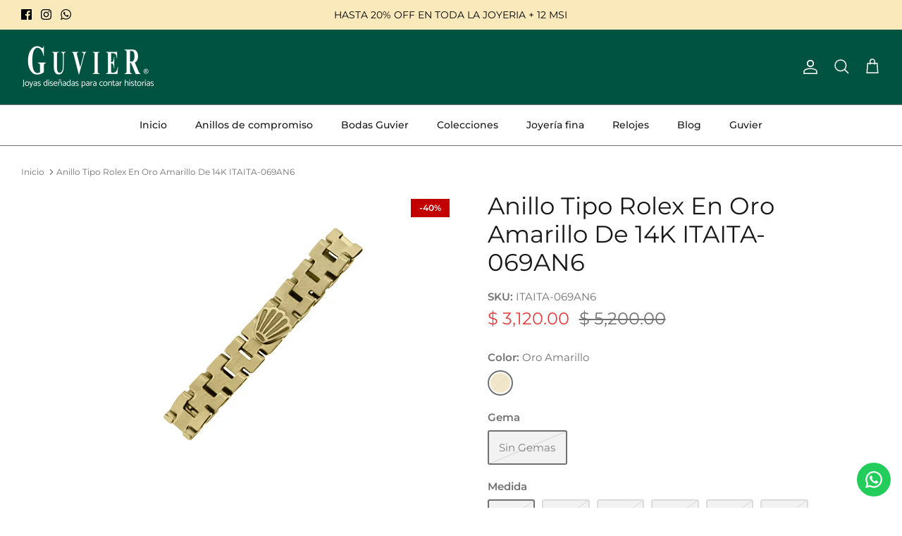

--- FILE ---
content_type: text/html; charset=utf-8
request_url: https://guvier.com/products/itaita-069an7_ms2023
body_size: 32613
content:
<!DOCTYPE html><html lang="es" dir="ltr">
<head>


  <!-- Symmetry 5.7.0 -->

  <title>
    Anillo Tipo Rolex En Oro Amarillo De 14K ITAITA-069AN6 &ndash; Guvier
  </title>

  <meta charset="utf-8" />
<meta name="viewport" content="width=device-width,initial-scale=1.0" />
<meta http-equiv="X-UA-Compatible" content="IE=edge">

<link rel="preconnect" href="https://cdn.shopify.com" crossorigin>
<link rel="preconnect" href="https://fonts.shopify.com" crossorigin>
<link rel="preconnect" href="https://monorail-edge.shopifysvc.com"><link rel="preload" as="font" href="//guvier.com/cdn/fonts/montserrat/montserrat_n4.81949fa0ac9fd2021e16436151e8eaa539321637.woff2" type="font/woff2" crossorigin><link rel="preload" as="font" href="//guvier.com/cdn/fonts/montserrat/montserrat_n5.07ef3781d9c78c8b93c98419da7ad4fbeebb6635.woff2" type="font/woff2" crossorigin><link rel="preload" as="font" href="//guvier.com/cdn/fonts/montserrat/montserrat_n4.81949fa0ac9fd2021e16436151e8eaa539321637.woff2" type="font/woff2" crossorigin><link rel="preload" as="font" href="//guvier.com/cdn/fonts/jost/jost_n4.d47a1b6347ce4a4c9f437608011273009d91f2b7.woff2" type="font/woff2" crossorigin><link rel="preload" href="//guvier.com/cdn/shop/t/81/assets/vendor.min.js?v=11589511144441591071741575556" as="script">
<link rel="preload" href="//guvier.com/cdn/shop/t/81/assets/theme.js?v=178324700479104500631741575556" as="script"><link rel="canonical" href="https://guvier.com/products/itaita-069an7_ms2023" /><link rel="icon" href="//guvier.com/cdn/shop/files/favicon_guvier.png?crop=center&height=48&v=1677633925&width=48" type="image/png"><meta name="description" content="Anillo Dama Media Caña Oro 14K #7 MODELO:ITAITA-069AN7">
<style>
    @font-face {
  font-family: Montserrat;
  font-weight: 400;
  font-style: normal;
  font-display: fallback;
  src: url("//guvier.com/cdn/fonts/montserrat/montserrat_n4.81949fa0ac9fd2021e16436151e8eaa539321637.woff2") format("woff2"),
       url("//guvier.com/cdn/fonts/montserrat/montserrat_n4.a6c632ca7b62da89c3594789ba828388aac693fe.woff") format("woff");
}

    @font-face {
  font-family: Montserrat;
  font-weight: 700;
  font-style: normal;
  font-display: fallback;
  src: url("//guvier.com/cdn/fonts/montserrat/montserrat_n7.3c434e22befd5c18a6b4afadb1e3d77c128c7939.woff2") format("woff2"),
       url("//guvier.com/cdn/fonts/montserrat/montserrat_n7.5d9fa6e2cae713c8fb539a9876489d86207fe957.woff") format("woff");
}

    @font-face {
  font-family: Montserrat;
  font-weight: 500;
  font-style: normal;
  font-display: fallback;
  src: url("//guvier.com/cdn/fonts/montserrat/montserrat_n5.07ef3781d9c78c8b93c98419da7ad4fbeebb6635.woff2") format("woff2"),
       url("//guvier.com/cdn/fonts/montserrat/montserrat_n5.adf9b4bd8b0e4f55a0b203cdd84512667e0d5e4d.woff") format("woff");
}

    @font-face {
  font-family: Montserrat;
  font-weight: 400;
  font-style: italic;
  font-display: fallback;
  src: url("//guvier.com/cdn/fonts/montserrat/montserrat_i4.5a4ea298b4789e064f62a29aafc18d41f09ae59b.woff2") format("woff2"),
       url("//guvier.com/cdn/fonts/montserrat/montserrat_i4.072b5869c5e0ed5b9d2021e4c2af132e16681ad2.woff") format("woff");
}

    @font-face {
  font-family: Montserrat;
  font-weight: 700;
  font-style: italic;
  font-display: fallback;
  src: url("//guvier.com/cdn/fonts/montserrat/montserrat_i7.a0d4a463df4f146567d871890ffb3c80408e7732.woff2") format("woff2"),
       url("//guvier.com/cdn/fonts/montserrat/montserrat_i7.f6ec9f2a0681acc6f8152c40921d2a4d2e1a2c78.woff") format("woff");
}

    @font-face {
  font-family: Montserrat;
  font-weight: 400;
  font-style: normal;
  font-display: fallback;
  src: url("//guvier.com/cdn/fonts/montserrat/montserrat_n4.81949fa0ac9fd2021e16436151e8eaa539321637.woff2") format("woff2"),
       url("//guvier.com/cdn/fonts/montserrat/montserrat_n4.a6c632ca7b62da89c3594789ba828388aac693fe.woff") format("woff");
}

    @font-face {
  font-family: Jost;
  font-weight: 400;
  font-style: normal;
  font-display: fallback;
  src: url("//guvier.com/cdn/fonts/jost/jost_n4.d47a1b6347ce4a4c9f437608011273009d91f2b7.woff2") format("woff2"),
       url("//guvier.com/cdn/fonts/jost/jost_n4.791c46290e672b3f85c3d1c651ef2efa3819eadd.woff") format("woff");
}

    @font-face {
  font-family: Montserrat;
  font-weight: 500;
  font-style: normal;
  font-display: fallback;
  src: url("//guvier.com/cdn/fonts/montserrat/montserrat_n5.07ef3781d9c78c8b93c98419da7ad4fbeebb6635.woff2") format("woff2"),
       url("//guvier.com/cdn/fonts/montserrat/montserrat_n5.adf9b4bd8b0e4f55a0b203cdd84512667e0d5e4d.woff") format("woff");
}

    @font-face {
  font-family: Montserrat;
  font-weight: 600;
  font-style: normal;
  font-display: fallback;
  src: url("//guvier.com/cdn/fonts/montserrat/montserrat_n6.1326b3e84230700ef15b3a29fb520639977513e0.woff2") format("woff2"),
       url("//guvier.com/cdn/fonts/montserrat/montserrat_n6.652f051080eb14192330daceed8cd53dfdc5ead9.woff") format("woff");
}

  </style>

  <meta property="og:site_name" content="Guvier">
<meta property="og:url" content="https://guvier.com/products/itaita-069an7_ms2023">
<meta property="og:title" content="Anillo Tipo Rolex En Oro Amarillo De 14K ITAITA-069AN6">
<meta property="og:type" content="product">
<meta property="og:description" content="Anillo Dama Media Caña Oro 14K #7 MODELO:ITAITA-069AN7"><meta property="og:image" content="http://guvier.com/cdn/shop/products/ITAITA-069AN7_1200x1200.png?v=1755907608">
  <meta property="og:image:secure_url" content="https://guvier.com/cdn/shop/products/ITAITA-069AN7_1200x1200.png?v=1755907608">
  <meta property="og:image:width" content="400">
  <meta property="og:image:height" content="400"><meta property="og:price:amount" content="3,120.00">
  <meta property="og:price:currency" content="MXN"><meta name="twitter:card" content="summary_large_image">
<meta name="twitter:title" content="Anillo Tipo Rolex En Oro Amarillo De 14K ITAITA-069AN6">
<meta name="twitter:description" content="Anillo Dama Media Caña Oro 14K #7 MODELO:ITAITA-069AN7">


  <link href="//guvier.com/cdn/shop/t/81/assets/styles.css?v=19474172949174899581759338355" rel="stylesheet" type="text/css" media="all" />
<link rel="stylesheet" href="//guvier.com/cdn/shop/t/81/assets/swatches.css?v=91958695269824492961741575556" media="print" onload="this.media='all'">
    <noscript><link rel="stylesheet" href="//guvier.com/cdn/shop/t/81/assets/swatches.css?v=91958695269824492961741575556"></noscript><script>
    window.theme = window.theme || {};
    theme.money_format_with_product_code_preference = "$ {{amount}}";
    theme.money_format_with_cart_code_preference = "$ {{amount}}";
    theme.money_format = "$ {{amount}}";
    theme.strings = {
      previous: "Anterior",
      next: "Siguiente",
      addressError: "No se puede encontrar esa dirección",
      addressNoResults: "No results for that address",
      addressQueryLimit: "Se ha excedido el límite de uso de la API de Google . Considere la posibilidad de actualizar a un \u003ca href=\"https:\/\/developers.google.com\/maps\/premium\/usage-limits\"\u003ePlan Premium\u003c\/a\u003e.",
      authError: "Hubo un problema de autenticación con su cuenta de Google Maps.",
      icon_labels_left: "Izquierda",
      icon_labels_right: "Derecha",
      icon_labels_down: "Abajo",
      icon_labels_close: "Cerrar",
      icon_labels_plus: "Más",
      imageSlider: "Imagenes",
      cart_terms_confirmation: "Debe aceptar los términos y condiciones antes de continuar.",
      products_listing_from: "De",
      layout_live_search_see_all: "Ver todos los resultados",
      products_product_add_to_cart: "Agregar al carrito",
      products_variant_no_stock: "Agotado",
      products_variant_non_existent: "No disponible",
      products_product_pick_a: "Elige un",
      general_navigation_menu_toggle_aria_label: "Alternar menú",
      general_accessibility_labels_close: "Cerrar",
      products_product_adding_to_cart: "Añadiendo",
      products_product_added_to_cart: "¡Gracias!",
      general_quick_search_pages: "Páginas",
      general_quick_search_no_results: "Lo sentimos, no pudimos encontrar ningún resultado.",
      collections_general_see_all_subcollections: "Ver todo..."
    };
    theme.routes = {
      cart_url: '/cart',
      cart_add_url: '/cart/add.js',
      cart_change_url: '/cart/change',
      predictive_search_url: '/search/suggest'
    };
    theme.settings = {
      cart_type: "drawer",
      quickbuy_style: "button",
      avoid_orphans: true
    };
    document.documentElement.classList.add('js');
  </script>

  <script src="//guvier.com/cdn/shop/t/81/assets/vendor.min.js?v=11589511144441591071741575556" defer="defer"></script>
  <script src="//guvier.com/cdn/shop/t/81/assets/theme.js?v=178324700479104500631741575556" defer="defer"></script>

  <script>window.performance && window.performance.mark && window.performance.mark('shopify.content_for_header.start');</script><meta name="google-site-verification" content="qFApUiGBg0VbGwTZqz2TTfbyOI1U6KEX2pxqsoqhj-g">
<meta id="shopify-digital-wallet" name="shopify-digital-wallet" content="/13155123/digital_wallets/dialog">
<meta name="shopify-checkout-api-token" content="9ca3b234d685474ec3a3e2a860a7dc14">
<meta id="in-context-paypal-metadata" data-shop-id="13155123" data-venmo-supported="false" data-environment="production" data-locale="es_ES" data-paypal-v4="true" data-currency="MXN">
<link rel="alternate" type="application/json+oembed" href="https://guvier.com/products/itaita-069an7_ms2023.oembed">
<script async="async" src="/checkouts/internal/preloads.js?locale=es-MX"></script>
<script id="shopify-features" type="application/json">{"accessToken":"9ca3b234d685474ec3a3e2a860a7dc14","betas":["rich-media-storefront-analytics"],"domain":"guvier.com","predictiveSearch":true,"shopId":13155123,"locale":"es"}</script>
<script>var Shopify = Shopify || {};
Shopify.shop = "guvier.myshopify.com";
Shopify.locale = "es";
Shopify.currency = {"active":"MXN","rate":"1.0"};
Shopify.country = "MX";
Shopify.theme = {"name":"Working Pre Buen Fin 9 Marzo","id":175657943320,"schema_name":"Symmetry","schema_version":"5.7.0","theme_store_id":568,"role":"main"};
Shopify.theme.handle = "null";
Shopify.theme.style = {"id":null,"handle":null};
Shopify.cdnHost = "guvier.com/cdn";
Shopify.routes = Shopify.routes || {};
Shopify.routes.root = "/";</script>
<script type="module">!function(o){(o.Shopify=o.Shopify||{}).modules=!0}(window);</script>
<script>!function(o){function n(){var o=[];function n(){o.push(Array.prototype.slice.apply(arguments))}return n.q=o,n}var t=o.Shopify=o.Shopify||{};t.loadFeatures=n(),t.autoloadFeatures=n()}(window);</script>
<script id="shop-js-analytics" type="application/json">{"pageType":"product"}</script>
<script defer="defer" async type="module" src="//guvier.com/cdn/shopifycloud/shop-js/modules/v2/client.init-shop-cart-sync_CvZOh8Af.es.esm.js"></script>
<script defer="defer" async type="module" src="//guvier.com/cdn/shopifycloud/shop-js/modules/v2/chunk.common_3Rxs6Qxh.esm.js"></script>
<script type="module">
  await import("//guvier.com/cdn/shopifycloud/shop-js/modules/v2/client.init-shop-cart-sync_CvZOh8Af.es.esm.js");
await import("//guvier.com/cdn/shopifycloud/shop-js/modules/v2/chunk.common_3Rxs6Qxh.esm.js");

  window.Shopify.SignInWithShop?.initShopCartSync?.({"fedCMEnabled":true,"windoidEnabled":true});

</script>
<script>(function() {
  var isLoaded = false;
  function asyncLoad() {
    if (isLoaded) return;
    isLoaded = true;
    var urls = ["https:\/\/s3.amazonaws.com\/conektaapi\/v1.0.0\/js\/conekta_shopify.js?shop=guvier.myshopify.com","https:\/\/storelocator.w3apps.co\/js\/include.js?shop=guvier.myshopify.com","https:\/\/combidesk.com\/js\/integration\/shopify\/zopim\/widget.js?accountkey=4h74fanRsUK4WqttV3yYCpOQX7M44LDc\u0026shop=guvier.myshopify.com","https:\/\/chimpstatic.com\/mcjs-connected\/js\/users\/8b212da830fc4ff6cd6258b39\/3f648745b0095eaddbf5094fa.js?shop=guvier.myshopify.com","https:\/\/configs.carthike.com\/carthike.js?shop=guvier.myshopify.com","https:\/\/cdn.hextom.com\/js\/eventpromotionbar.js?shop=guvier.myshopify.com"];
    for (var i = 0; i < urls.length; i++) {
      var s = document.createElement('script');
      s.type = 'text/javascript';
      s.async = true;
      s.src = urls[i];
      var x = document.getElementsByTagName('script')[0];
      x.parentNode.insertBefore(s, x);
    }
  };
  if(window.attachEvent) {
    window.attachEvent('onload', asyncLoad);
  } else {
    window.addEventListener('load', asyncLoad, false);
  }
})();</script>
<script id="__st">var __st={"a":13155123,"offset":-21600,"reqid":"7c8923f3-66b4-45e1-a8ed-669c065509ec-1768618610","pageurl":"guvier.com\/products\/itaita-069an7_ms2023","u":"57d52b73d455","p":"product","rtyp":"product","rid":8437529608472};</script>
<script>window.ShopifyPaypalV4VisibilityTracking = true;</script>
<script id="captcha-bootstrap">!function(){'use strict';const t='contact',e='account',n='new_comment',o=[[t,t],['blogs',n],['comments',n],[t,'customer']],c=[[e,'customer_login'],[e,'guest_login'],[e,'recover_customer_password'],[e,'create_customer']],r=t=>t.map((([t,e])=>`form[action*='/${t}']:not([data-nocaptcha='true']) input[name='form_type'][value='${e}']`)).join(','),a=t=>()=>t?[...document.querySelectorAll(t)].map((t=>t.form)):[];function s(){const t=[...o],e=r(t);return a(e)}const i='password',u='form_key',d=['recaptcha-v3-token','g-recaptcha-response','h-captcha-response',i],f=()=>{try{return window.sessionStorage}catch{return}},m='__shopify_v',_=t=>t.elements[u];function p(t,e,n=!1){try{const o=window.sessionStorage,c=JSON.parse(o.getItem(e)),{data:r}=function(t){const{data:e,action:n}=t;return t[m]||n?{data:e,action:n}:{data:t,action:n}}(c);for(const[e,n]of Object.entries(r))t.elements[e]&&(t.elements[e].value=n);n&&o.removeItem(e)}catch(o){console.error('form repopulation failed',{error:o})}}const l='form_type',E='cptcha';function T(t){t.dataset[E]=!0}const w=window,h=w.document,L='Shopify',v='ce_forms',y='captcha';let A=!1;((t,e)=>{const n=(g='f06e6c50-85a8-45c8-87d0-21a2b65856fe',I='https://cdn.shopify.com/shopifycloud/storefront-forms-hcaptcha/ce_storefront_forms_captcha_hcaptcha.v1.5.2.iife.js',D={infoText:'Protegido por hCaptcha',privacyText:'Privacidad',termsText:'Términos'},(t,e,n)=>{const o=w[L][v],c=o.bindForm;if(c)return c(t,g,e,D).then(n);var r;o.q.push([[t,g,e,D],n]),r=I,A||(h.body.append(Object.assign(h.createElement('script'),{id:'captcha-provider',async:!0,src:r})),A=!0)});var g,I,D;w[L]=w[L]||{},w[L][v]=w[L][v]||{},w[L][v].q=[],w[L][y]=w[L][y]||{},w[L][y].protect=function(t,e){n(t,void 0,e),T(t)},Object.freeze(w[L][y]),function(t,e,n,w,h,L){const[v,y,A,g]=function(t,e,n){const i=e?o:[],u=t?c:[],d=[...i,...u],f=r(d),m=r(i),_=r(d.filter((([t,e])=>n.includes(e))));return[a(f),a(m),a(_),s()]}(w,h,L),I=t=>{const e=t.target;return e instanceof HTMLFormElement?e:e&&e.form},D=t=>v().includes(t);t.addEventListener('submit',(t=>{const e=I(t);if(!e)return;const n=D(e)&&!e.dataset.hcaptchaBound&&!e.dataset.recaptchaBound,o=_(e),c=g().includes(e)&&(!o||!o.value);(n||c)&&t.preventDefault(),c&&!n&&(function(t){try{if(!f())return;!function(t){const e=f();if(!e)return;const n=_(t);if(!n)return;const o=n.value;o&&e.removeItem(o)}(t);const e=Array.from(Array(32),(()=>Math.random().toString(36)[2])).join('');!function(t,e){_(t)||t.append(Object.assign(document.createElement('input'),{type:'hidden',name:u})),t.elements[u].value=e}(t,e),function(t,e){const n=f();if(!n)return;const o=[...t.querySelectorAll(`input[type='${i}']`)].map((({name:t})=>t)),c=[...d,...o],r={};for(const[a,s]of new FormData(t).entries())c.includes(a)||(r[a]=s);n.setItem(e,JSON.stringify({[m]:1,action:t.action,data:r}))}(t,e)}catch(e){console.error('failed to persist form',e)}}(e),e.submit())}));const S=(t,e)=>{t&&!t.dataset[E]&&(n(t,e.some((e=>e===t))),T(t))};for(const o of['focusin','change'])t.addEventListener(o,(t=>{const e=I(t);D(e)&&S(e,y())}));const B=e.get('form_key'),M=e.get(l),P=B&&M;t.addEventListener('DOMContentLoaded',(()=>{const t=y();if(P)for(const e of t)e.elements[l].value===M&&p(e,B);[...new Set([...A(),...v().filter((t=>'true'===t.dataset.shopifyCaptcha))])].forEach((e=>S(e,t)))}))}(h,new URLSearchParams(w.location.search),n,t,e,['guest_login'])})(!0,!0)}();</script>
<script integrity="sha256-4kQ18oKyAcykRKYeNunJcIwy7WH5gtpwJnB7kiuLZ1E=" data-source-attribution="shopify.loadfeatures" defer="defer" src="//guvier.com/cdn/shopifycloud/storefront/assets/storefront/load_feature-a0a9edcb.js" crossorigin="anonymous"></script>
<script data-source-attribution="shopify.dynamic_checkout.dynamic.init">var Shopify=Shopify||{};Shopify.PaymentButton=Shopify.PaymentButton||{isStorefrontPortableWallets:!0,init:function(){window.Shopify.PaymentButton.init=function(){};var t=document.createElement("script");t.src="https://guvier.com/cdn/shopifycloud/portable-wallets/latest/portable-wallets.es.js",t.type="module",document.head.appendChild(t)}};
</script>
<script data-source-attribution="shopify.dynamic_checkout.buyer_consent">
  function portableWalletsHideBuyerConsent(e){var t=document.getElementById("shopify-buyer-consent"),n=document.getElementById("shopify-subscription-policy-button");t&&n&&(t.classList.add("hidden"),t.setAttribute("aria-hidden","true"),n.removeEventListener("click",e))}function portableWalletsShowBuyerConsent(e){var t=document.getElementById("shopify-buyer-consent"),n=document.getElementById("shopify-subscription-policy-button");t&&n&&(t.classList.remove("hidden"),t.removeAttribute("aria-hidden"),n.addEventListener("click",e))}window.Shopify?.PaymentButton&&(window.Shopify.PaymentButton.hideBuyerConsent=portableWalletsHideBuyerConsent,window.Shopify.PaymentButton.showBuyerConsent=portableWalletsShowBuyerConsent);
</script>
<script data-source-attribution="shopify.dynamic_checkout.cart.bootstrap">document.addEventListener("DOMContentLoaded",(function(){function t(){return document.querySelector("shopify-accelerated-checkout-cart, shopify-accelerated-checkout")}if(t())Shopify.PaymentButton.init();else{new MutationObserver((function(e,n){t()&&(Shopify.PaymentButton.init(),n.disconnect())})).observe(document.body,{childList:!0,subtree:!0})}}));
</script>
<link id="shopify-accelerated-checkout-styles" rel="stylesheet" media="screen" href="https://guvier.com/cdn/shopifycloud/portable-wallets/latest/accelerated-checkout-backwards-compat.css" crossorigin="anonymous">
<style id="shopify-accelerated-checkout-cart">
        #shopify-buyer-consent {
  margin-top: 1em;
  display: inline-block;
  width: 100%;
}

#shopify-buyer-consent.hidden {
  display: none;
}

#shopify-subscription-policy-button {
  background: none;
  border: none;
  padding: 0;
  text-decoration: underline;
  font-size: inherit;
  cursor: pointer;
}

#shopify-subscription-policy-button::before {
  box-shadow: none;
}

      </style>
<script id="sections-script" data-sections="product-recommendations" defer="defer" src="//guvier.com/cdn/shop/t/81/compiled_assets/scripts.js?19638"></script>
<script>window.performance && window.performance.mark && window.performance.mark('shopify.content_for_header.end');</script>
<!-- BEGIN app block: shopify://apps/mercado-pago-antifraud-plus/blocks/embed-block/b19ea721-f94a-4308-bee5-0057c043bac5 -->
<!-- BEGIN app snippet: send-melidata-report --><script>
  const MLD_IS_DEV = false;
  const CART_TOKEN_KEY = 'cartToken';
  const USER_SESSION_ID_KEY = 'pf_user_session_id';
  const EVENT_TYPE = 'event';
  const MLD_PLATFORM_NAME = 'shopify';
  const PLATFORM_VERSION = '1.0.0';
  const MLD_PLUGIN_VERSION = '0.1.0';
  const NAVIGATION_DATA_PATH = 'pf/navigation_data';
  const MELIDATA_TRACKS_URL = 'https://api.mercadopago.com/v1/plugins/melidata/tracks';
  const BUSINESS_NAME = 'mercadopago';
  const MLD_MELI_SESSION_ID_KEY = 'meli_session_id';
  const EVENT_NAME = 'navigation_data'

  const SEND_MELIDATA_REPORT_NAME = MLD_IS_DEV ? 'send_melidata_report_test' : 'send_melidata_report';
  const SUCCESS_SENDING_MELIDATA_REPORT_VALUE = 'SUCCESS_SENDING_MELIDATA_REPORT';
  const FAILED_SENDING_MELIDATA_REPORT_VALUE = 'FAILED_SENDING_MELIDATA_REPORT';

  const userAgent = navigator.userAgent;
  const startTime = Date.now();
  const deviceId = sessionStorage.getItem(MLD_MELI_SESSION_ID_KEY) ?? '';
  const cartToken = localStorage.getItem(CART_TOKEN_KEY) ?? '';
  const userSessionId = generateUserSessionId();
  const shopId = __st?.a ?? '';
  const shopUrl = Shopify?.shop ?? '';
  const country = Shopify?.country ?? '';

  const siteIdMap = {
    BR: 'MLB',
    MX: 'MLM',
    CO: 'MCO',
    CL: 'MLC',
    UY: 'MLU',
    PE: 'MPE',
    AR: 'MLA',
  };

  function getSiteId() {
    return siteIdMap[country] ?? 'MLB';
  }

  function detectBrowser() {
    switch (true) {
      case /Edg/.test(userAgent):
        return 'Microsoft Edge';
      case /Chrome/.test(userAgent) && !/Edg/.test(userAgent):
        return 'Chrome';
      case /Firefox/.test(userAgent):
        return 'Firefox';
      case /Safari/.test(userAgent) && !/Chrome/.test(userAgent):
        return 'Safari';
      case /Opera/.test(userAgent) || /OPR/.test(userAgent):
        return 'Opera';
      case /Trident/.test(userAgent) || /MSIE/.test(userAgent):
        return 'Internet Explorer';
      case /Edge/.test(userAgent):
        return 'Microsoft Edge (Legacy)';
      default:
        return 'Unknown';
    }
  }

  function detectDevice() {
    switch (true) {
      case /android/i.test(userAgent):
        return '/mobile/android';
      case /iPad|iPhone|iPod/.test(userAgent):
        return '/mobile/ios';
      case /mobile/i.test(userAgent):
        return '/mobile';
      default:
        return '/web/desktop';
    }
  }

  function getPageTimeCount() {
    const endTime = Date.now();
    const timeSpent = endTime - startTime;
    return timeSpent;
  }

  function buildURLPath(fullUrl) {
    try {
      const url = new URL(fullUrl);
      return url.pathname;
    } catch (error) {
      return '';
    }
  }

  function generateUUID() {
    return 'pf-' + Date.now() + '-' + Math.random().toString(36).substring(2, 9);
  }

  function generateUserSessionId() {
    const uuid = generateUUID();
    const userSessionId = sessionStorage.getItem(USER_SESSION_ID_KEY);
    if (!userSessionId) {
      sessionStorage.setItem(USER_SESSION_ID_KEY, uuid);
      return uuid;
    }
    return userSessionId;
  }

  function sendMelidataReport() {
    try {
      const payload = {
        platform: {
          name: MLD_PLATFORM_NAME,
          version: PLATFORM_VERSION,
          uri: '/',
          location: '/',
        },
        plugin: {
          version: MLD_PLUGIN_VERSION,
        },
        user: {
          uid: userSessionId,
        },
        application: {
          business: BUSINESS_NAME,
          site_id: getSiteId(),
          version: PLATFORM_VERSION,
        },
        device: {
          platform: detectDevice(),
        },
        events: [
          {
            path: NAVIGATION_DATA_PATH,
            id: userSessionId,
            type: EVENT_TYPE,
            user_local_timestamp: new Date().toISOString(),
            metadata_type: EVENT_TYPE,
            metadata: {
              event: {
                element: 'window',
                action: 'load',
                target: 'body',
                label: EVENT_NAME,
              },
              configs: [
                {
                  config_name: 'page_time',
                  new_value: getPageTimeCount().toString(),
                },
                {
                  config_name: 'shop',
                  new_value: shopUrl,
                },
                {
                  config_name: 'shop_id',
                  new_value: String(shopId),
                },
                {
                  config_name: 'pf_user_session_id',
                  new_value: userSessionId,
                },
                {
                  config_name: 'current_page',
                  new_value: location.pathname,
                },
                {
                  config_name: 'last_page',
                  new_value: buildURLPath(document.referrer),
                },
                {
                  config_name: 'is_device_generated',
                  new_value: String(!!deviceId),
                },
                {
                  config_name: 'browser',
                  new_value: detectBrowser(),
                },
                {
                  config_name: 'cart_token',
                  new_value: cartToken.slice(1, -1),
                },
              ],
            },
          },
        ],
      };

      const success = navigator.sendBeacon(MELIDATA_TRACKS_URL, JSON.stringify(payload));
      if (success) {
        registerDatadogEvent(SEND_MELIDATA_REPORT_NAME, SUCCESS_SENDING_MELIDATA_REPORT_VALUE, `[${EVENT_NAME}]`, shopUrl);
      } else {
        registerDatadogEvent(SEND_MELIDATA_REPORT_NAME, FAILED_SENDING_MELIDATA_REPORT_VALUE, `[${EVENT_NAME}]`, shopUrl);
      }
    } catch (error) {
      registerDatadogEvent(SEND_MELIDATA_REPORT_NAME, FAILED_SENDING_MELIDATA_REPORT_VALUE, `[${EVENT_NAME}]: ${error}`, shopUrl);
    }
  }
  window.addEventListener('beforeunload', sendMelidataReport);
</script><!-- END app snippet -->
<!-- END app block --><script src="https://cdn.shopify.com/extensions/019a9885-5cb8-7f04-b0fb-8a9d5cdad1c0/mercadopago-pf-app-132/assets/generate-meli-session-id.js" type="text/javascript" defer="defer"></script>
<link href="https://monorail-edge.shopifysvc.com" rel="dns-prefetch">
<script>(function(){if ("sendBeacon" in navigator && "performance" in window) {try {var session_token_from_headers = performance.getEntriesByType('navigation')[0].serverTiming.find(x => x.name == '_s').description;} catch {var session_token_from_headers = undefined;}var session_cookie_matches = document.cookie.match(/_shopify_s=([^;]*)/);var session_token_from_cookie = session_cookie_matches && session_cookie_matches.length === 2 ? session_cookie_matches[1] : "";var session_token = session_token_from_headers || session_token_from_cookie || "";function handle_abandonment_event(e) {var entries = performance.getEntries().filter(function(entry) {return /monorail-edge.shopifysvc.com/.test(entry.name);});if (!window.abandonment_tracked && entries.length === 0) {window.abandonment_tracked = true;var currentMs = Date.now();var navigation_start = performance.timing.navigationStart;var payload = {shop_id: 13155123,url: window.location.href,navigation_start,duration: currentMs - navigation_start,session_token,page_type: "product"};window.navigator.sendBeacon("https://monorail-edge.shopifysvc.com/v1/produce", JSON.stringify({schema_id: "online_store_buyer_site_abandonment/1.1",payload: payload,metadata: {event_created_at_ms: currentMs,event_sent_at_ms: currentMs}}));}}window.addEventListener('pagehide', handle_abandonment_event);}}());</script>
<script id="web-pixels-manager-setup">(function e(e,d,r,n,o){if(void 0===o&&(o={}),!Boolean(null===(a=null===(i=window.Shopify)||void 0===i?void 0:i.analytics)||void 0===a?void 0:a.replayQueue)){var i,a;window.Shopify=window.Shopify||{};var t=window.Shopify;t.analytics=t.analytics||{};var s=t.analytics;s.replayQueue=[],s.publish=function(e,d,r){return s.replayQueue.push([e,d,r]),!0};try{self.performance.mark("wpm:start")}catch(e){}var l=function(){var e={modern:/Edge?\/(1{2}[4-9]|1[2-9]\d|[2-9]\d{2}|\d{4,})\.\d+(\.\d+|)|Firefox\/(1{2}[4-9]|1[2-9]\d|[2-9]\d{2}|\d{4,})\.\d+(\.\d+|)|Chrom(ium|e)\/(9{2}|\d{3,})\.\d+(\.\d+|)|(Maci|X1{2}).+ Version\/(15\.\d+|(1[6-9]|[2-9]\d|\d{3,})\.\d+)([,.]\d+|)( \(\w+\)|)( Mobile\/\w+|) Safari\/|Chrome.+OPR\/(9{2}|\d{3,})\.\d+\.\d+|(CPU[ +]OS|iPhone[ +]OS|CPU[ +]iPhone|CPU IPhone OS|CPU iPad OS)[ +]+(15[._]\d+|(1[6-9]|[2-9]\d|\d{3,})[._]\d+)([._]\d+|)|Android:?[ /-](13[3-9]|1[4-9]\d|[2-9]\d{2}|\d{4,})(\.\d+|)(\.\d+|)|Android.+Firefox\/(13[5-9]|1[4-9]\d|[2-9]\d{2}|\d{4,})\.\d+(\.\d+|)|Android.+Chrom(ium|e)\/(13[3-9]|1[4-9]\d|[2-9]\d{2}|\d{4,})\.\d+(\.\d+|)|SamsungBrowser\/([2-9]\d|\d{3,})\.\d+/,legacy:/Edge?\/(1[6-9]|[2-9]\d|\d{3,})\.\d+(\.\d+|)|Firefox\/(5[4-9]|[6-9]\d|\d{3,})\.\d+(\.\d+|)|Chrom(ium|e)\/(5[1-9]|[6-9]\d|\d{3,})\.\d+(\.\d+|)([\d.]+$|.*Safari\/(?![\d.]+ Edge\/[\d.]+$))|(Maci|X1{2}).+ Version\/(10\.\d+|(1[1-9]|[2-9]\d|\d{3,})\.\d+)([,.]\d+|)( \(\w+\)|)( Mobile\/\w+|) Safari\/|Chrome.+OPR\/(3[89]|[4-9]\d|\d{3,})\.\d+\.\d+|(CPU[ +]OS|iPhone[ +]OS|CPU[ +]iPhone|CPU IPhone OS|CPU iPad OS)[ +]+(10[._]\d+|(1[1-9]|[2-9]\d|\d{3,})[._]\d+)([._]\d+|)|Android:?[ /-](13[3-9]|1[4-9]\d|[2-9]\d{2}|\d{4,})(\.\d+|)(\.\d+|)|Mobile Safari.+OPR\/([89]\d|\d{3,})\.\d+\.\d+|Android.+Firefox\/(13[5-9]|1[4-9]\d|[2-9]\d{2}|\d{4,})\.\d+(\.\d+|)|Android.+Chrom(ium|e)\/(13[3-9]|1[4-9]\d|[2-9]\d{2}|\d{4,})\.\d+(\.\d+|)|Android.+(UC? ?Browser|UCWEB|U3)[ /]?(15\.([5-9]|\d{2,})|(1[6-9]|[2-9]\d|\d{3,})\.\d+)\.\d+|SamsungBrowser\/(5\.\d+|([6-9]|\d{2,})\.\d+)|Android.+MQ{2}Browser\/(14(\.(9|\d{2,})|)|(1[5-9]|[2-9]\d|\d{3,})(\.\d+|))(\.\d+|)|K[Aa][Ii]OS\/(3\.\d+|([4-9]|\d{2,})\.\d+)(\.\d+|)/},d=e.modern,r=e.legacy,n=navigator.userAgent;return n.match(d)?"modern":n.match(r)?"legacy":"unknown"}(),u="modern"===l?"modern":"legacy",c=(null!=n?n:{modern:"",legacy:""})[u],f=function(e){return[e.baseUrl,"/wpm","/b",e.hashVersion,"modern"===e.buildTarget?"m":"l",".js"].join("")}({baseUrl:d,hashVersion:r,buildTarget:u}),m=function(e){var d=e.version,r=e.bundleTarget,n=e.surface,o=e.pageUrl,i=e.monorailEndpoint;return{emit:function(e){var a=e.status,t=e.errorMsg,s=(new Date).getTime(),l=JSON.stringify({metadata:{event_sent_at_ms:s},events:[{schema_id:"web_pixels_manager_load/3.1",payload:{version:d,bundle_target:r,page_url:o,status:a,surface:n,error_msg:t},metadata:{event_created_at_ms:s}}]});if(!i)return console&&console.warn&&console.warn("[Web Pixels Manager] No Monorail endpoint provided, skipping logging."),!1;try{return self.navigator.sendBeacon.bind(self.navigator)(i,l)}catch(e){}var u=new XMLHttpRequest;try{return u.open("POST",i,!0),u.setRequestHeader("Content-Type","text/plain"),u.send(l),!0}catch(e){return console&&console.warn&&console.warn("[Web Pixels Manager] Got an unhandled error while logging to Monorail."),!1}}}}({version:r,bundleTarget:l,surface:e.surface,pageUrl:self.location.href,monorailEndpoint:e.monorailEndpoint});try{o.browserTarget=l,function(e){var d=e.src,r=e.async,n=void 0===r||r,o=e.onload,i=e.onerror,a=e.sri,t=e.scriptDataAttributes,s=void 0===t?{}:t,l=document.createElement("script"),u=document.querySelector("head"),c=document.querySelector("body");if(l.async=n,l.src=d,a&&(l.integrity=a,l.crossOrigin="anonymous"),s)for(var f in s)if(Object.prototype.hasOwnProperty.call(s,f))try{l.dataset[f]=s[f]}catch(e){}if(o&&l.addEventListener("load",o),i&&l.addEventListener("error",i),u)u.appendChild(l);else{if(!c)throw new Error("Did not find a head or body element to append the script");c.appendChild(l)}}({src:f,async:!0,onload:function(){if(!function(){var e,d;return Boolean(null===(d=null===(e=window.Shopify)||void 0===e?void 0:e.analytics)||void 0===d?void 0:d.initialized)}()){var d=window.webPixelsManager.init(e)||void 0;if(d){var r=window.Shopify.analytics;r.replayQueue.forEach((function(e){var r=e[0],n=e[1],o=e[2];d.publishCustomEvent(r,n,o)})),r.replayQueue=[],r.publish=d.publishCustomEvent,r.visitor=d.visitor,r.initialized=!0}}},onerror:function(){return m.emit({status:"failed",errorMsg:"".concat(f," has failed to load")})},sri:function(e){var d=/^sha384-[A-Za-z0-9+/=]+$/;return"string"==typeof e&&d.test(e)}(c)?c:"",scriptDataAttributes:o}),m.emit({status:"loading"})}catch(e){m.emit({status:"failed",errorMsg:(null==e?void 0:e.message)||"Unknown error"})}}})({shopId: 13155123,storefrontBaseUrl: "https://guvier.com",extensionsBaseUrl: "https://extensions.shopifycdn.com/cdn/shopifycloud/web-pixels-manager",monorailEndpoint: "https://monorail-edge.shopifysvc.com/unstable/produce_batch",surface: "storefront-renderer",enabledBetaFlags: ["2dca8a86"],webPixelsConfigList: [{"id":"2135785752","configuration":"{\"shopUrl\":\"guvier.myshopify.com\"}","eventPayloadVersion":"v1","runtimeContext":"STRICT","scriptVersion":"c581e5437ee132f6ac1ad175a6693233","type":"APP","apiClientId":109149454337,"privacyPurposes":["ANALYTICS","MARKETING","SALE_OF_DATA"],"dataSharingAdjustments":{"protectedCustomerApprovalScopes":["read_customer_personal_data"]}},{"id":"659685656","configuration":"{\"config\":\"{\\\"pixel_id\\\":\\\"G-SXD41GZ3NQ\\\",\\\"target_country\\\":\\\"MX\\\",\\\"gtag_events\\\":[{\\\"type\\\":\\\"search\\\",\\\"action_label\\\":\\\"G-SXD41GZ3NQ\\\"},{\\\"type\\\":\\\"begin_checkout\\\",\\\"action_label\\\":\\\"G-SXD41GZ3NQ\\\"},{\\\"type\\\":\\\"view_item\\\",\\\"action_label\\\":[\\\"G-SXD41GZ3NQ\\\",\\\"MC-1RVRGLTDL0\\\"]},{\\\"type\\\":\\\"purchase\\\",\\\"action_label\\\":[\\\"G-SXD41GZ3NQ\\\",\\\"MC-1RVRGLTDL0\\\"]},{\\\"type\\\":\\\"page_view\\\",\\\"action_label\\\":[\\\"G-SXD41GZ3NQ\\\",\\\"MC-1RVRGLTDL0\\\"]},{\\\"type\\\":\\\"add_payment_info\\\",\\\"action_label\\\":\\\"G-SXD41GZ3NQ\\\"},{\\\"type\\\":\\\"add_to_cart\\\",\\\"action_label\\\":\\\"G-SXD41GZ3NQ\\\"}],\\\"enable_monitoring_mode\\\":false}\"}","eventPayloadVersion":"v1","runtimeContext":"OPEN","scriptVersion":"b2a88bafab3e21179ed38636efcd8a93","type":"APP","apiClientId":1780363,"privacyPurposes":[],"dataSharingAdjustments":{"protectedCustomerApprovalScopes":["read_customer_address","read_customer_email","read_customer_name","read_customer_personal_data","read_customer_phone"]}},{"id":"297468184","configuration":"{\"pixel_id\":\"349858910379052\",\"pixel_type\":\"facebook_pixel\",\"metaapp_system_user_token\":\"-\"}","eventPayloadVersion":"v1","runtimeContext":"OPEN","scriptVersion":"ca16bc87fe92b6042fbaa3acc2fbdaa6","type":"APP","apiClientId":2329312,"privacyPurposes":["ANALYTICS","MARKETING","SALE_OF_DATA"],"dataSharingAdjustments":{"protectedCustomerApprovalScopes":["read_customer_address","read_customer_email","read_customer_name","read_customer_personal_data","read_customer_phone"]}},{"id":"shopify-app-pixel","configuration":"{}","eventPayloadVersion":"v1","runtimeContext":"STRICT","scriptVersion":"0450","apiClientId":"shopify-pixel","type":"APP","privacyPurposes":["ANALYTICS","MARKETING"]},{"id":"shopify-custom-pixel","eventPayloadVersion":"v1","runtimeContext":"LAX","scriptVersion":"0450","apiClientId":"shopify-pixel","type":"CUSTOM","privacyPurposes":["ANALYTICS","MARKETING"]}],isMerchantRequest: false,initData: {"shop":{"name":"Guvier","paymentSettings":{"currencyCode":"MXN"},"myshopifyDomain":"guvier.myshopify.com","countryCode":"MX","storefrontUrl":"https:\/\/guvier.com"},"customer":null,"cart":null,"checkout":null,"productVariants":[{"price":{"amount":3120.0,"currencyCode":"MXN"},"product":{"title":"Anillo Tipo Rolex En Oro Amarillo De 14K ITAITA-069AN6","vendor":"MODSEL","id":"8437529608472","untranslatedTitle":"Anillo Tipo Rolex En Oro Amarillo De 14K ITAITA-069AN6","url":"\/products\/itaita-069an7_ms2023","type":"Anillo"},"id":"46178717794584","image":{"src":"\/\/guvier.com\/cdn\/shop\/products\/ITAITA-069AN7.png?v=1755907608"},"sku":"ITAITA-069AN6","title":"Oro Amarillo \/ Sin Gemas \/ 6","untranslatedTitle":"Oro Amarillo \/ Sin Gemas \/ 6"},{"price":{"amount":2600.0,"currencyCode":"MXN"},"product":{"title":"Anillo Tipo Rolex En Oro Amarillo De 14K ITAITA-069AN6","vendor":"MODSEL","id":"8437529608472","untranslatedTitle":"Anillo Tipo Rolex En Oro Amarillo De 14K ITAITA-069AN6","url":"\/products\/itaita-069an7_ms2023","type":"Anillo"},"id":"45706699309336","image":{"src":"\/\/guvier.com\/cdn\/shop\/products\/ITAITA-069AN7.png?v=1755907608"},"sku":"ITAITA-069AN7","title":"Oro Amarillo \/ Sin Gemas \/ 7","untranslatedTitle":"Oro Amarillo \/ Sin Gemas \/ 7"},{"price":{"amount":2600.0,"currencyCode":"MXN"},"product":{"title":"Anillo Tipo Rolex En Oro Amarillo De 14K ITAITA-069AN6","vendor":"MODSEL","id":"8437529608472","untranslatedTitle":"Anillo Tipo Rolex En Oro Amarillo De 14K ITAITA-069AN6","url":"\/products\/itaita-069an7_ms2023","type":"Anillo"},"id":"46099120554264","image":{"src":"\/\/guvier.com\/cdn\/shop\/products\/ITAITA-069AN7.png?v=1755907608"},"sku":"ITAITA-069AN8","title":"Oro Amarillo \/ Sin Gemas \/ 8","untranslatedTitle":"Oro Amarillo \/ Sin Gemas \/ 8"},{"price":{"amount":5200.0,"currencyCode":"MXN"},"product":{"title":"Anillo Tipo Rolex En Oro Amarillo De 14K ITAITA-069AN6","vendor":"MODSEL","id":"8437529608472","untranslatedTitle":"Anillo Tipo Rolex En Oro Amarillo De 14K ITAITA-069AN6","url":"\/products\/itaita-069an7_ms2023","type":"Anillo"},"id":"46178717827352","image":{"src":"\/\/guvier.com\/cdn\/shop\/products\/ITAITA-069AN7.png?v=1755907608"},"sku":"ITAITA-069AN9","title":"Oro Amarillo \/ Sin Gemas \/ 9","untranslatedTitle":"Oro Amarillo \/ Sin Gemas \/ 9"},{"price":{"amount":5780.0,"currencyCode":"MXN"},"product":{"title":"Anillo Tipo Rolex En Oro Amarillo De 14K ITAITA-069AN6","vendor":"MODSEL","id":"8437529608472","untranslatedTitle":"Anillo Tipo Rolex En Oro Amarillo De 14K ITAITA-069AN6","url":"\/products\/itaita-069an7_ms2023","type":"Anillo"},"id":"46178717860120","image":{"src":"\/\/guvier.com\/cdn\/shop\/products\/ITAITA-069AN7.png?v=1755907608"},"sku":"ITAITA-069A10","title":"Oro Amarillo \/ Sin Gemas \/ 10","untranslatedTitle":"Oro Amarillo \/ Sin Gemas \/ 10"},{"price":{"amount":6360.0,"currencyCode":"MXN"},"product":{"title":"Anillo Tipo Rolex En Oro Amarillo De 14K ITAITA-069AN6","vendor":"MODSEL","id":"8437529608472","untranslatedTitle":"Anillo Tipo Rolex En Oro Amarillo De 14K ITAITA-069AN6","url":"\/products\/itaita-069an7_ms2023","type":"Anillo"},"id":"50077351575832","image":{"src":"\/\/guvier.com\/cdn\/shop\/products\/ITAITA-069AN7.png?v=1755907608"},"sku":"ITAITA-069A11","title":"Oro Amarillo \/ Sin Gemas \/ 11","untranslatedTitle":"Oro Amarillo \/ Sin Gemas \/ 11"},{"price":{"amount":6935.0,"currencyCode":"MXN"},"product":{"title":"Anillo Tipo Rolex En Oro Amarillo De 14K ITAITA-069AN6","vendor":"MODSEL","id":"8437529608472","untranslatedTitle":"Anillo Tipo Rolex En Oro Amarillo De 14K ITAITA-069AN6","url":"\/products\/itaita-069an7_ms2023","type":"Anillo"},"id":"50077351608600","image":{"src":"\/\/guvier.com\/cdn\/shop\/products\/ITAITA-069AN7.png?v=1755907608"},"sku":"ITAITA-069A12","title":"Oro Amarillo \/ Sin Gemas \/ 12","untranslatedTitle":"Oro Amarillo \/ Sin Gemas \/ 12"}],"purchasingCompany":null},},"https://guvier.com/cdn","fcfee988w5aeb613cpc8e4bc33m6693e112",{"modern":"","legacy":""},{"shopId":"13155123","storefrontBaseUrl":"https:\/\/guvier.com","extensionBaseUrl":"https:\/\/extensions.shopifycdn.com\/cdn\/shopifycloud\/web-pixels-manager","surface":"storefront-renderer","enabledBetaFlags":"[\"2dca8a86\"]","isMerchantRequest":"false","hashVersion":"fcfee988w5aeb613cpc8e4bc33m6693e112","publish":"custom","events":"[[\"page_viewed\",{}],[\"product_viewed\",{\"productVariant\":{\"price\":{\"amount\":3120.0,\"currencyCode\":\"MXN\"},\"product\":{\"title\":\"Anillo Tipo Rolex En Oro Amarillo De 14K ITAITA-069AN6\",\"vendor\":\"MODSEL\",\"id\":\"8437529608472\",\"untranslatedTitle\":\"Anillo Tipo Rolex En Oro Amarillo De 14K ITAITA-069AN6\",\"url\":\"\/products\/itaita-069an7_ms2023\",\"type\":\"Anillo\"},\"id\":\"46178717794584\",\"image\":{\"src\":\"\/\/guvier.com\/cdn\/shop\/products\/ITAITA-069AN7.png?v=1755907608\"},\"sku\":\"ITAITA-069AN6\",\"title\":\"Oro Amarillo \/ Sin Gemas \/ 6\",\"untranslatedTitle\":\"Oro Amarillo \/ Sin Gemas \/ 6\"}}]]"});</script><script>
  window.ShopifyAnalytics = window.ShopifyAnalytics || {};
  window.ShopifyAnalytics.meta = window.ShopifyAnalytics.meta || {};
  window.ShopifyAnalytics.meta.currency = 'MXN';
  var meta = {"product":{"id":8437529608472,"gid":"gid:\/\/shopify\/Product\/8437529608472","vendor":"MODSEL","type":"Anillo","handle":"itaita-069an7_ms2023","variants":[{"id":46178717794584,"price":312000,"name":"Anillo Tipo Rolex En Oro Amarillo De 14K ITAITA-069AN6 - Oro Amarillo \/ Sin Gemas \/ 6","public_title":"Oro Amarillo \/ Sin Gemas \/ 6","sku":"ITAITA-069AN6"},{"id":45706699309336,"price":260000,"name":"Anillo Tipo Rolex En Oro Amarillo De 14K ITAITA-069AN6 - Oro Amarillo \/ Sin Gemas \/ 7","public_title":"Oro Amarillo \/ Sin Gemas \/ 7","sku":"ITAITA-069AN7"},{"id":46099120554264,"price":260000,"name":"Anillo Tipo Rolex En Oro Amarillo De 14K ITAITA-069AN6 - Oro Amarillo \/ Sin Gemas \/ 8","public_title":"Oro Amarillo \/ Sin Gemas \/ 8","sku":"ITAITA-069AN8"},{"id":46178717827352,"price":520000,"name":"Anillo Tipo Rolex En Oro Amarillo De 14K ITAITA-069AN6 - Oro Amarillo \/ Sin Gemas \/ 9","public_title":"Oro Amarillo \/ Sin Gemas \/ 9","sku":"ITAITA-069AN9"},{"id":46178717860120,"price":578000,"name":"Anillo Tipo Rolex En Oro Amarillo De 14K ITAITA-069AN6 - Oro Amarillo \/ Sin Gemas \/ 10","public_title":"Oro Amarillo \/ Sin Gemas \/ 10","sku":"ITAITA-069A10"},{"id":50077351575832,"price":636000,"name":"Anillo Tipo Rolex En Oro Amarillo De 14K ITAITA-069AN6 - Oro Amarillo \/ Sin Gemas \/ 11","public_title":"Oro Amarillo \/ Sin Gemas \/ 11","sku":"ITAITA-069A11"},{"id":50077351608600,"price":693500,"name":"Anillo Tipo Rolex En Oro Amarillo De 14K ITAITA-069AN6 - Oro Amarillo \/ Sin Gemas \/ 12","public_title":"Oro Amarillo \/ Sin Gemas \/ 12","sku":"ITAITA-069A12"}],"remote":false},"page":{"pageType":"product","resourceType":"product","resourceId":8437529608472,"requestId":"7c8923f3-66b4-45e1-a8ed-669c065509ec-1768618610"}};
  for (var attr in meta) {
    window.ShopifyAnalytics.meta[attr] = meta[attr];
  }
</script>
<script class="analytics">
  (function () {
    var customDocumentWrite = function(content) {
      var jquery = null;

      if (window.jQuery) {
        jquery = window.jQuery;
      } else if (window.Checkout && window.Checkout.$) {
        jquery = window.Checkout.$;
      }

      if (jquery) {
        jquery('body').append(content);
      }
    };

    var hasLoggedConversion = function(token) {
      if (token) {
        return document.cookie.indexOf('loggedConversion=' + token) !== -1;
      }
      return false;
    }

    var setCookieIfConversion = function(token) {
      if (token) {
        var twoMonthsFromNow = new Date(Date.now());
        twoMonthsFromNow.setMonth(twoMonthsFromNow.getMonth() + 2);

        document.cookie = 'loggedConversion=' + token + '; expires=' + twoMonthsFromNow;
      }
    }

    var trekkie = window.ShopifyAnalytics.lib = window.trekkie = window.trekkie || [];
    if (trekkie.integrations) {
      return;
    }
    trekkie.methods = [
      'identify',
      'page',
      'ready',
      'track',
      'trackForm',
      'trackLink'
    ];
    trekkie.factory = function(method) {
      return function() {
        var args = Array.prototype.slice.call(arguments);
        args.unshift(method);
        trekkie.push(args);
        return trekkie;
      };
    };
    for (var i = 0; i < trekkie.methods.length; i++) {
      var key = trekkie.methods[i];
      trekkie[key] = trekkie.factory(key);
    }
    trekkie.load = function(config) {
      trekkie.config = config || {};
      trekkie.config.initialDocumentCookie = document.cookie;
      var first = document.getElementsByTagName('script')[0];
      var script = document.createElement('script');
      script.type = 'text/javascript';
      script.onerror = function(e) {
        var scriptFallback = document.createElement('script');
        scriptFallback.type = 'text/javascript';
        scriptFallback.onerror = function(error) {
                var Monorail = {
      produce: function produce(monorailDomain, schemaId, payload) {
        var currentMs = new Date().getTime();
        var event = {
          schema_id: schemaId,
          payload: payload,
          metadata: {
            event_created_at_ms: currentMs,
            event_sent_at_ms: currentMs
          }
        };
        return Monorail.sendRequest("https://" + monorailDomain + "/v1/produce", JSON.stringify(event));
      },
      sendRequest: function sendRequest(endpointUrl, payload) {
        // Try the sendBeacon API
        if (window && window.navigator && typeof window.navigator.sendBeacon === 'function' && typeof window.Blob === 'function' && !Monorail.isIos12()) {
          var blobData = new window.Blob([payload], {
            type: 'text/plain'
          });

          if (window.navigator.sendBeacon(endpointUrl, blobData)) {
            return true;
          } // sendBeacon was not successful

        } // XHR beacon

        var xhr = new XMLHttpRequest();

        try {
          xhr.open('POST', endpointUrl);
          xhr.setRequestHeader('Content-Type', 'text/plain');
          xhr.send(payload);
        } catch (e) {
          console.log(e);
        }

        return false;
      },
      isIos12: function isIos12() {
        return window.navigator.userAgent.lastIndexOf('iPhone; CPU iPhone OS 12_') !== -1 || window.navigator.userAgent.lastIndexOf('iPad; CPU OS 12_') !== -1;
      }
    };
    Monorail.produce('monorail-edge.shopifysvc.com',
      'trekkie_storefront_load_errors/1.1',
      {shop_id: 13155123,
      theme_id: 175657943320,
      app_name: "storefront",
      context_url: window.location.href,
      source_url: "//guvier.com/cdn/s/trekkie.storefront.cd680fe47e6c39ca5d5df5f0a32d569bc48c0f27.min.js"});

        };
        scriptFallback.async = true;
        scriptFallback.src = '//guvier.com/cdn/s/trekkie.storefront.cd680fe47e6c39ca5d5df5f0a32d569bc48c0f27.min.js';
        first.parentNode.insertBefore(scriptFallback, first);
      };
      script.async = true;
      script.src = '//guvier.com/cdn/s/trekkie.storefront.cd680fe47e6c39ca5d5df5f0a32d569bc48c0f27.min.js';
      first.parentNode.insertBefore(script, first);
    };
    trekkie.load(
      {"Trekkie":{"appName":"storefront","development":false,"defaultAttributes":{"shopId":13155123,"isMerchantRequest":null,"themeId":175657943320,"themeCityHash":"9484950991990000210","contentLanguage":"es","currency":"MXN","eventMetadataId":"4933a457-e30d-451d-af88-c0c931bb4df2"},"isServerSideCookieWritingEnabled":true,"monorailRegion":"shop_domain","enabledBetaFlags":["65f19447"]},"Session Attribution":{},"S2S":{"facebookCapiEnabled":true,"source":"trekkie-storefront-renderer","apiClientId":580111}}
    );

    var loaded = false;
    trekkie.ready(function() {
      if (loaded) return;
      loaded = true;

      window.ShopifyAnalytics.lib = window.trekkie;

      var originalDocumentWrite = document.write;
      document.write = customDocumentWrite;
      try { window.ShopifyAnalytics.merchantGoogleAnalytics.call(this); } catch(error) {};
      document.write = originalDocumentWrite;

      window.ShopifyAnalytics.lib.page(null,{"pageType":"product","resourceType":"product","resourceId":8437529608472,"requestId":"7c8923f3-66b4-45e1-a8ed-669c065509ec-1768618610","shopifyEmitted":true});

      var match = window.location.pathname.match(/checkouts\/(.+)\/(thank_you|post_purchase)/)
      var token = match? match[1]: undefined;
      if (!hasLoggedConversion(token)) {
        setCookieIfConversion(token);
        window.ShopifyAnalytics.lib.track("Viewed Product",{"currency":"MXN","variantId":46178717794584,"productId":8437529608472,"productGid":"gid:\/\/shopify\/Product\/8437529608472","name":"Anillo Tipo Rolex En Oro Amarillo De 14K ITAITA-069AN6 - Oro Amarillo \/ Sin Gemas \/ 6","price":"3120.00","sku":"ITAITA-069AN6","brand":"MODSEL","variant":"Oro Amarillo \/ Sin Gemas \/ 6","category":"Anillo","nonInteraction":true,"remote":false},undefined,undefined,{"shopifyEmitted":true});
      window.ShopifyAnalytics.lib.track("monorail:\/\/trekkie_storefront_viewed_product\/1.1",{"currency":"MXN","variantId":46178717794584,"productId":8437529608472,"productGid":"gid:\/\/shopify\/Product\/8437529608472","name":"Anillo Tipo Rolex En Oro Amarillo De 14K ITAITA-069AN6 - Oro Amarillo \/ Sin Gemas \/ 6","price":"3120.00","sku":"ITAITA-069AN6","brand":"MODSEL","variant":"Oro Amarillo \/ Sin Gemas \/ 6","category":"Anillo","nonInteraction":true,"remote":false,"referer":"https:\/\/guvier.com\/products\/itaita-069an7_ms2023"});
      }
    });


        var eventsListenerScript = document.createElement('script');
        eventsListenerScript.async = true;
        eventsListenerScript.src = "//guvier.com/cdn/shopifycloud/storefront/assets/shop_events_listener-3da45d37.js";
        document.getElementsByTagName('head')[0].appendChild(eventsListenerScript);

})();</script>
  <script>
  if (!window.ga || (window.ga && typeof window.ga !== 'function')) {
    window.ga = function ga() {
      (window.ga.q = window.ga.q || []).push(arguments);
      if (window.Shopify && window.Shopify.analytics && typeof window.Shopify.analytics.publish === 'function') {
        window.Shopify.analytics.publish("ga_stub_called", {}, {sendTo: "google_osp_migration"});
      }
      console.error("Shopify's Google Analytics stub called with:", Array.from(arguments), "\nSee https://help.shopify.com/manual/promoting-marketing/pixels/pixel-migration#google for more information.");
    };
    if (window.Shopify && window.Shopify.analytics && typeof window.Shopify.analytics.publish === 'function') {
      window.Shopify.analytics.publish("ga_stub_initialized", {}, {sendTo: "google_osp_migration"});
    }
  }
</script>
<script
  defer
  src="https://guvier.com/cdn/shopifycloud/perf-kit/shopify-perf-kit-3.0.4.min.js"
  data-application="storefront-renderer"
  data-shop-id="13155123"
  data-render-region="gcp-us-central1"
  data-page-type="product"
  data-theme-instance-id="175657943320"
  data-theme-name="Symmetry"
  data-theme-version="5.7.0"
  data-monorail-region="shop_domain"
  data-resource-timing-sampling-rate="10"
  data-shs="true"
  data-shs-beacon="true"
  data-shs-export-with-fetch="true"
  data-shs-logs-sample-rate="1"
  data-shs-beacon-endpoint="https://guvier.com/api/collect"
></script>
</head>

<body class="template-product
 swatch-method-standard swatch-style-icon_circle" data-cc-animate-timeout="0"><script>
      if ('IntersectionObserver' in window) {
        document.body.classList.add("cc-animate-enabled");
      }
    </script><a class="skip-link visually-hidden" href="#content">Ir al contenido</a>

  <div id="shopify-section-announcement-bar" class="shopify-section section-announcement-bar">

<div id="section-id-announcement-bar" class="announcement-bar announcement-bar--with-announcement" data-section-type="announcement-bar" data-cc-animate>
    <style data-shopify>
      #section-id-announcement-bar {
        --announcement-background: #faeabb;
        --announcement-text: #000000;
        --link-underline: rgba(0, 0, 0, 0.6);
        --announcement-font-size: 14px;
      }
    </style>

    <div class="container container--no-max">
      <div class="announcement-bar__left desktop-only">
        


  <div class="social-links ">
    <ul class="social-links__list">
      
      
        <li><a aria-label="Facebook" class="facebook" target="_blank" rel="noopener" href="https://www.facebook.com/joyeriaguvier/"><svg width="48px" height="48px" viewBox="0 0 48 48" version="1.1" xmlns="http://www.w3.org/2000/svg" xmlns:xlink="http://www.w3.org/1999/xlink">
    <title>Facebook</title>
    <g stroke="none" stroke-width="1" fill="none" fill-rule="evenodd">
        <g transform="translate(-325.000000, -295.000000)" fill="currentColor">
            <path d="M350.638355,343 L327.649232,343 C326.185673,343 325,341.813592 325,340.350603 L325,297.649211 C325,296.18585 326.185859,295 327.649232,295 L370.350955,295 C371.813955,295 373,296.18585 373,297.649211 L373,340.350603 C373,341.813778 371.813769,343 370.350955,343 L358.119305,343 L358.119305,324.411755 L364.358521,324.411755 L365.292755,317.167586 L358.119305,317.167586 L358.119305,312.542641 C358.119305,310.445287 358.701712,309.01601 361.70929,309.01601 L365.545311,309.014333 L365.545311,302.535091 C364.881886,302.446808 362.604784,302.24957 359.955552,302.24957 C354.424834,302.24957 350.638355,305.625526 350.638355,311.825209 L350.638355,317.167586 L344.383122,317.167586 L344.383122,324.411755 L350.638355,324.411755 L350.638355,343 L350.638355,343 Z"></path>
        </g>
    </g>
</svg></a></li>
      
      
        <li><a aria-label="Instagram" class="instagram" target="_blank" rel="noopener" href="https://www.instagram.com/guvieroficial/"><svg width="48px" height="48px" viewBox="0 0 48 48" version="1.1" xmlns="http://www.w3.org/2000/svg" xmlns:xlink="http://www.w3.org/1999/xlink">
    <title>Instagram</title>
    <defs></defs>
    <g stroke="none" stroke-width="1" fill="none" fill-rule="evenodd">
        <g transform="translate(-642.000000, -295.000000)" fill="currentColor">
            <path d="M666.000048,295 C659.481991,295 658.664686,295.027628 656.104831,295.144427 C653.550311,295.260939 651.805665,295.666687 650.279088,296.260017 C648.700876,296.873258 647.362454,297.693897 646.028128,299.028128 C644.693897,300.362454 643.873258,301.700876 643.260017,303.279088 C642.666687,304.805665 642.260939,306.550311 642.144427,309.104831 C642.027628,311.664686 642,312.481991 642,319.000048 C642,325.518009 642.027628,326.335314 642.144427,328.895169 C642.260939,331.449689 642.666687,333.194335 643.260017,334.720912 C643.873258,336.299124 644.693897,337.637546 646.028128,338.971872 C647.362454,340.306103 648.700876,341.126742 650.279088,341.740079 C651.805665,342.333313 653.550311,342.739061 656.104831,342.855573 C658.664686,342.972372 659.481991,343 666.000048,343 C672.518009,343 673.335314,342.972372 675.895169,342.855573 C678.449689,342.739061 680.194335,342.333313 681.720912,341.740079 C683.299124,341.126742 684.637546,340.306103 685.971872,338.971872 C687.306103,337.637546 688.126742,336.299124 688.740079,334.720912 C689.333313,333.194335 689.739061,331.449689 689.855573,328.895169 C689.972372,326.335314 690,325.518009 690,319.000048 C690,312.481991 689.972372,311.664686 689.855573,309.104831 C689.739061,306.550311 689.333313,304.805665 688.740079,303.279088 C688.126742,301.700876 687.306103,300.362454 685.971872,299.028128 C684.637546,297.693897 683.299124,296.873258 681.720912,296.260017 C680.194335,295.666687 678.449689,295.260939 675.895169,295.144427 C673.335314,295.027628 672.518009,295 666.000048,295 Z M666.000048,299.324317 C672.40826,299.324317 673.167356,299.348801 675.69806,299.464266 C678.038036,299.570966 679.308818,299.961946 680.154513,300.290621 C681.274771,300.725997 682.074262,301.246066 682.91405,302.08595 C683.753934,302.925738 684.274003,303.725229 684.709379,304.845487 C685.038054,305.691182 685.429034,306.961964 685.535734,309.30194 C685.651199,311.832644 685.675683,312.59174 685.675683,319.000048 C685.675683,325.40826 685.651199,326.167356 685.535734,328.69806 C685.429034,331.038036 685.038054,332.308818 684.709379,333.154513 C684.274003,334.274771 683.753934,335.074262 682.91405,335.91405 C682.074262,336.753934 681.274771,337.274003 680.154513,337.709379 C679.308818,338.038054 678.038036,338.429034 675.69806,338.535734 C673.167737,338.651199 672.408736,338.675683 666.000048,338.675683 C659.591264,338.675683 658.832358,338.651199 656.30194,338.535734 C653.961964,338.429034 652.691182,338.038054 651.845487,337.709379 C650.725229,337.274003 649.925738,336.753934 649.08595,335.91405 C648.246161,335.074262 647.725997,334.274771 647.290621,333.154513 C646.961946,332.308818 646.570966,331.038036 646.464266,328.69806 C646.348801,326.167356 646.324317,325.40826 646.324317,319.000048 C646.324317,312.59174 646.348801,311.832644 646.464266,309.30194 C646.570966,306.961964 646.961946,305.691182 647.290621,304.845487 C647.725997,303.725229 648.246066,302.925738 649.08595,302.08595 C649.925738,301.246066 650.725229,300.725997 651.845487,300.290621 C652.691182,299.961946 653.961964,299.570966 656.30194,299.464266 C658.832644,299.348801 659.59174,299.324317 666.000048,299.324317 Z M666.000048,306.675683 C659.193424,306.675683 653.675683,312.193424 653.675683,319.000048 C653.675683,325.806576 659.193424,331.324317 666.000048,331.324317 C672.806576,331.324317 678.324317,325.806576 678.324317,319.000048 C678.324317,312.193424 672.806576,306.675683 666.000048,306.675683 Z M666.000048,327 C661.581701,327 658,323.418299 658,319.000048 C658,314.581701 661.581701,311 666.000048,311 C670.418299,311 674,314.581701 674,319.000048 C674,323.418299 670.418299,327 666.000048,327 Z M681.691284,306.188768 C681.691284,307.779365 680.401829,309.068724 678.811232,309.068724 C677.22073,309.068724 675.931276,307.779365 675.931276,306.188768 C675.931276,304.598171 677.22073,303.308716 678.811232,303.308716 C680.401829,303.308716 681.691284,304.598171 681.691284,306.188768 Z"></path>
        </g>
    </g>
</svg></a></li>
      
      
      
      
      
      
      
      
        <li><a aria-label="WhatsApp" class="whatsapp" target="_blank" rel="noopener" href="https://api.whatsapp.com/send?phone=5591956296"><svg aria-hidden="true" focusable="false" role="presentation" class="icon svg-whatsapp" viewBox="0 0 30.667 30.667" fill="currentColor">
  <path d="M30.667,14.939c0,8.25-6.74,14.938-15.056,14.938c-2.639,0-5.118-0.675-7.276-1.857L0,30.667l2.717-8.017 c-1.37-2.25-2.159-4.892-2.159-7.712C0.559,6.688,7.297,0,15.613,0C23.928,0.002,30.667,6.689,30.667,14.939z M15.61,2.382 c-6.979,0-12.656,5.634-12.656,12.56c0,2.748,0.896,5.292,2.411,7.362l-1.58,4.663l4.862-1.545c2,1.312,4.393,2.076,6.963,2.076 c6.979,0,12.658-5.633,12.658-12.559C28.27,8.016,22.59,2.382,15.61,2.382z M23.214,18.38c-0.094-0.151-0.34-0.243-0.708-0.427 c-0.367-0.184-2.184-1.069-2.521-1.189c-0.34-0.123-0.586-0.185-0.832,0.182c-0.243,0.367-0.951,1.191-1.168,1.437 c-0.215,0.245-0.43,0.276-0.799,0.095c-0.369-0.186-1.559-0.57-2.969-1.817c-1.097-0.972-1.838-2.169-2.052-2.536 c-0.217-0.366-0.022-0.564,0.161-0.746c0.165-0.165,0.369-0.428,0.554-0.643c0.185-0.213,0.246-0.364,0.369-0.609 c0.121-0.245,0.06-0.458-0.031-0.643c-0.092-0.184-0.829-1.984-1.138-2.717c-0.307-0.732-0.614-0.611-0.83-0.611 c-0.215,0-0.461-0.03-0.707-0.03S9.897,8.215,9.56,8.582s-1.291,1.252-1.291,3.054c0,1.804,1.321,3.543,1.506,3.787 c0.186,0.243,2.554,4.062,6.305,5.528c3.753,1.465,3.753,0.976,4.429,0.914c0.678-0.062,2.184-0.885,2.49-1.739 C23.307,19.268,23.307,18.533,23.214,18.38z"/>
</svg></a></li>
      
      
      
      
      

      
    </ul>
  </div>


        
      </div>

      <div class="announcement-bar__middle"><div class="announcement-bar__announcements"><div class="announcement" >
                <div class="announcement__text"><p>HASTA 20% OFF EN TODA LA JOYERIA + 12 MSI</p></div>
              </div><div class="announcement announcement--inactive" >
                <div class="announcement__text"><p>HASTA 50% OFF EN  JOYERIA SELECCIONADA  + HASTA 18 MSI </p></div>
              </div></div>
          <div class="announcement-bar__announcement-controller">
            <button class="announcement-button announcement-button--previous notabutton" aria-label="Anterior"><svg xmlns="http://www.w3.org/2000/svg" width="24" height="24" viewBox="0 0 24 24" fill="none" stroke="currentColor" stroke-width="2" stroke-linecap="round" stroke-linejoin="round" class="feather feather-chevron-left"><title>Izquierda</title><polyline points="15 18 9 12 15 6"></polyline></svg></button><button class="announcement-button announcement-button--next notabutton" aria-label="Siguiente"><svg xmlns="http://www.w3.org/2000/svg" width="24" height="24" viewBox="0 0 24 24" fill="none" stroke="currentColor" stroke-width="2" stroke-linecap="round" stroke-linejoin="round" class="feather feather-chevron-right"><title>Derecha</title><polyline points="9 18 15 12 9 6"></polyline></svg></button>
          </div></div>

      <div class="announcement-bar__right desktop-only">
        
        
          <div class="header-disclosures">
            <form method="post" action="/localization" id="localization_form_annbar" accept-charset="UTF-8" class="selectors-form" enctype="multipart/form-data"><input type="hidden" name="form_type" value="localization" /><input type="hidden" name="utf8" value="✓" /><input type="hidden" name="_method" value="put" /><input type="hidden" name="return_to" value="/products/itaita-069an7_ms2023" /></form>
          </div>
        
      </div>
    </div>
  </div>
</div>
  <div id="shopify-section-header" class="shopify-section section-header"><style data-shopify>
  .logo img {
    width: 190px;
  }
  .logo-area__middle--logo-image {
    max-width: 190px;
  }
  @media (max-width: 767.98px) {
    .logo img {
      width: 130px;
    }
  }.section-header {
    position: -webkit-sticky;
    position: sticky;
  }</style>
<div data-section-type="header" data-cc-animate>
  <div id="pageheader" class="pageheader pageheader--layout-inline-menu-center pageheader--sticky">
    <div class="logo-area container container--no-max">
      <div class="logo-area__left">
        <div class="logo-area__left__inner">
          <button class="button notabutton mobile-nav-toggle" aria-label="Alternar menú" aria-controls="main-nav"><svg xmlns="http://www.w3.org/2000/svg" width="24" height="24" viewBox="0 0 24 24" fill="none" stroke="currentColor" stroke-width="1.5" stroke-linecap="round" stroke-linejoin="round" class="feather feather-menu" aria-hidden="true"><line x1="3" y1="12" x2="21" y2="12"></line><line x1="3" y1="6" x2="21" y2="6"></line><line x1="3" y1="18" x2="21" y2="18"></line></svg></button>
          
            <a class="show-search-link" href="/search" aria-label="Buscar">
              <span class="show-search-link__icon"><svg width="24px" height="24px" viewBox="0 0 24 24" aria-hidden="true">
    <g transform="translate(3.000000, 3.000000)" stroke="currentColor" stroke-width="1.5" fill="none" fill-rule="evenodd">
        <circle cx="7.82352941" cy="7.82352941" r="7.82352941"></circle>
        <line x1="13.9705882" y1="13.9705882" x2="18.4411765" y2="18.4411765" stroke-linecap="square"></line>
    </g>
</svg></span>
              <span class="show-search-link__text visually-hidden">Buscar</span>
            </a>
          
          
            <div class="navigation navigation--left" role="navigation" aria-label="Navegación primaria">
              <div class="navigation__tier-1-container">
                <ul class="navigation__tier-1">
                  
<li class="navigation__item">
                      <a href="/" class="navigation__link" >Inicio</a>
                    </li>
                  
<li class="navigation__item">
                      <a href="/collections/anillos-compromiso-guvier" class="navigation__link" >Anillos de compromiso</a>
                    </li>
                  
<li class="navigation__item navigation__item--with-children navigation__item--with-small-menu">
                      <a href="/collections/bodas-guvier" class="navigation__link" aria-haspopup="true" aria-expanded="false" aria-controls="NavigationTier2-3">Bodas Guvier</a>
                    </li>
                  
<li class="navigation__item navigation__item--with-children navigation__item--with-small-menu">
                      <a href="/collections/colecciones" class="navigation__link" aria-haspopup="true" aria-expanded="false" aria-controls="NavigationTier2-4">Colecciones</a>
                    </li>
                  
<li class="navigation__item navigation__item--with-children navigation__item--with-small-menu">
                      <a href="/collections/joyeria-fina" class="navigation__link" aria-haspopup="true" aria-expanded="false" aria-controls="NavigationTier2-5">Joyería fina</a>
                    </li>
                  
<li class="navigation__item navigation__item--with-children navigation__item--with-small-menu">
                      <a href="/collections/relojes" class="navigation__link" aria-haspopup="true" aria-expanded="false" aria-controls="NavigationTier2-6">Relojes</a>
                    </li>
                  
<li class="navigation__item">
                      <a href="/blogs/news" class="navigation__link" >Blog</a>
                    </li>
                  
<li class="navigation__item navigation__item--with-children navigation__item--with-small-menu">
                      <a href="/pages/club-guvier" class="navigation__link" aria-haspopup="true" aria-expanded="false" aria-controls="NavigationTier2-8">Guvier</a>
                    </li>
                  
                </ul>
              </div>
            </div>
          
        </div>
      </div>

      <div class="logo-area__middle logo-area__middle--logo-image">
        <div class="logo-area__middle__inner">
          <div class="logo"><a class="logo__link" href="/" title="Guvier"><img class="logo__image" src="//guvier.com/cdn/shop/files/logo_slogan_380x.png?v=1713996482" alt="Guvier" itemprop="logo" width="1685" height="584" /></a></div>
        </div>
      </div>

      <div class="logo-area__right">
        <div class="logo-area__right__inner">
          
            
              <a class="header-account-link" href="/account/login" aria-label="Cuenta">
                <span class="header-account-link__text desktop-only visually-hidden">Cuenta</span>
                <span class="header-account-link__icon"><svg width="24px" height="24px" viewBox="0 0 24 24" version="1.1" xmlns="http://www.w3.org/2000/svg" xmlns:xlink="http://www.w3.org/1999/xlink" aria-hidden="true">
  <g stroke="none" stroke-width="1" fill="none" fill-rule="evenodd">
      <path d="M12,2 C14.7614237,2 17,4.23857625 17,7 C17,9.76142375 14.7614237,12 12,12 C9.23857625,12 7,9.76142375 7,7 C7,4.23857625 9.23857625,2 12,2 Z M12,3.42857143 C10.0275545,3.42857143 8.42857143,5.02755446 8.42857143,7 C8.42857143,8.97244554 10.0275545,10.5714286 12,10.5714286 C13.2759485,10.5714286 14.4549736,9.89071815 15.0929479,8.7857143 C15.7309222,7.68071045 15.7309222,6.31928955 15.0929479,5.2142857 C14.4549736,4.10928185 13.2759485,3.42857143 12,3.42857143 Z" fill="currentColor"></path>
      <path d="M3,18.25 C3,15.763979 7.54216175,14.2499656 12.0281078,14.2499656 C16.5140539,14.2499656 21,15.7636604 21,18.25 C21,19.9075597 21,20.907554 21,21.2499827 L3,21.2499827 C3,20.9073416 3,19.9073474 3,18.25 Z" stroke="currentColor" stroke-width="1.5"></path>
      <circle stroke="currentColor" stroke-width="1.5" cx="12" cy="7" r="4.25"></circle>
  </g>
</svg></span>
              </a>
            
          
          
            <a class="show-search-link" href="/search">
              <span class="show-search-link__text visually-hidden">Buscar</span>
              <span class="show-search-link__icon"><svg width="24px" height="24px" viewBox="0 0 24 24" aria-hidden="true">
    <g transform="translate(3.000000, 3.000000)" stroke="currentColor" stroke-width="1.5" fill="none" fill-rule="evenodd">
        <circle cx="7.82352941" cy="7.82352941" r="7.82352941"></circle>
        <line x1="13.9705882" y1="13.9705882" x2="18.4411765" y2="18.4411765" stroke-linecap="square"></line>
    </g>
</svg></span>
            </a>
          
          <a href="/cart" class="cart-link">
            <span class="cart-link__label visually-hidden">Carrito</span>
            <span class="cart-link__icon"><svg width="24px" height="24px" viewBox="0 0 24 24" aria-hidden="true">
  <g stroke="none" stroke-width="1" fill="none" fill-rule="evenodd">
    <rect x="0" y="0" width="24" height="24"></rect>
    <path d="M15.3214286,9.5 C15.3214286,7.93720195 15.3214286,6.5443448 15.3214286,5.32142857 C15.3214286,3.48705422 13.8343743,2 12,2 C10.1656257,2 8.67857143,3.48705422 8.67857143,5.32142857 C8.67857143,6.5443448 8.67857143,7.93720195 8.67857143,9.5" id="Oval-Copy-11" stroke="currentColor" stroke-width="1.5"></path>
    <polygon stroke="currentColor" stroke-width="1.5" points="5.35714286 7.70535714 18.6428571 7.70535714 19.75 21.2678571 4.25 21.2678571"></polygon>
  </g>
</svg></span>
          </a>
        </div>
      </div>
    </div><div id="main-search" class="main-search main-search--with-suggestions"
          data-live-search="true"
          data-live-search-price="false"
          data-live-search-vendor="false"
          data-live-search-meta="true"
          data-per-row-mob="2">

        <div class="main-search__container container">
          <button class="main-search__close button notabutton" aria-label="Cerrar"><svg xmlns="http://www.w3.org/2000/svg" width="24" height="24" viewBox="0 0 24 24" fill="none" stroke="currentColor" stroke-width="2" stroke-linecap="round" stroke-linejoin="round" class="feather feather-x" aria-hidden="true"><line x1="18" y1="6" x2="6" y2="18"></line><line x1="6" y1="6" x2="18" y2="18"></line></svg></button>

          <form class="main-search__form" action="/search" method="get" autocomplete="off">
            <input type="hidden" name="type" value="product" />
            <input type="hidden" name="options[prefix]" value="last" />
            <div class="main-search__input-container">
              <input class="main-search__input" type="text" name="q" autocomplete="off" placeholder="Buscar en nuestra tienda" aria-label="Buscar productos en nuestro sitio" />
            </div>
            <button class="main-search__button button notabutton" type="submit" aria-label="Enviar"><svg width="24px" height="24px" viewBox="0 0 24 24" aria-hidden="true">
    <g transform="translate(3.000000, 3.000000)" stroke="currentColor" stroke-width="1.5" fill="none" fill-rule="evenodd">
        <circle cx="7.82352941" cy="7.82352941" r="7.82352941"></circle>
        <line x1="13.9705882" y1="13.9705882" x2="18.4411765" y2="18.4411765" stroke-linecap="square"></line>
    </g>
</svg></button>
          </form>

          <div class="main-search__results"></div>

          
            <div class="main-search__suggestions">
              
              
<div class="search-suggestions">
                  <div class="search-suggestions__item-row">
                    
                      
                        <div class="search-suggestions__item">
                          
                            <div class="product-block collection-block" data-collection-id="392777866"  >
  <div class="block-inner">
    <a class="product-link" href="/collections/joyeria-caballeros">
      <div class="image-cont">
          <div class="product-block__image product-block__image--primary product-block__image--active">
            <div class="rimage-outer-wrapper" >
  <div class="rimage-wrapper lazyload--placeholder" style="padding-top:125.0%"
       ><img class="rimage__image lazyload--manual fade-in cover"
      data-src="//guvier.com/cdn/shop/collections/Blog_interna_papa_1_2_{width}x.png?v=1747716845"
      data-widths="[180, 220, 300, 360, 460, 540, 720, 900, 1080, 1296, 1512, 1728, 2048]"
      data-aspectratio="0.8646408839779005"
      data-sizes="auto"
      alt="Joyas Para Él"
      data-parent-fit="cover">

    <noscript>
      <img class="rimage__image" src="//guvier.com/cdn/shop/collections/Blog_interna_papa_1_2_1024x1024.png?v=1747716845" alt="Joyas Para Él">
    </noscript>
  </div>
</div>

          </div>
        
      </div>
      <div class="product-info">
        <div class="product-block__title">Joyas Para Él</div>
        
          <div class="small">93 productos</div>
        
      </div>
    </a>
  </div>
</div>

                          
                        </div>
                      
                    
                      
                        <div class="search-suggestions__item">
                          
                            <div class="product-block collection-block" data-collection-id="445357162776"  >
  <div class="block-inner">
    <a class="product-link" href="/collections/joyas-para-ella">
      <div class="image-cont">
          <div class="product-block__image product-block__image--primary product-block__image--active">
            <div class="rimage-outer-wrapper" >
  <div class="rimage-wrapper lazyload--placeholder" style="padding-top:125.0%"
       ><img class="rimage__image lazyload--manual fade-in cover"
      data-src="//guvier.com/cdn/shop/collections/01_blog4_1_{width}x.png?v=1748459122"
      data-widths="[180, 220, 300, 360, 460, 540, 720, 900, 1080, 1296, 1512, 1728, 2048]"
      data-aspectratio="3.2"
      data-sizes="auto"
      alt="Nacimiento"
      data-parent-fit="cover">

    <noscript>
      <img class="rimage__image" src="//guvier.com/cdn/shop/collections/01_blog4_1_1024x1024.png?v=1748459122" alt="Nacimiento">
    </noscript>
  </div>
</div>

          </div>
        
      </div>
      <div class="product-info">
        <div class="product-block__title">Nacimiento</div>
        
          <div class="small">36 productos</div>
        
      </div>
    </a>
  </div>
</div>

                          
                        </div>
                      
                    
                  </div>
                </div>
              
            </div>
          
        </div>
      </div></div>

  <div id="main-nav" class="desktop-only">
    <div class="navigation navigation--main" role="navigation" aria-label="Navegación primaria">
      <div class="navigation__tier-1-container">
        <ul class="navigation__tier-1">
  
<li class="navigation__item">
      <a href="/" class="navigation__link" >Inicio</a>

      
    </li>
  
<li class="navigation__item">
      <a href="/collections/anillos-compromiso-guvier" class="navigation__link" >Anillos de compromiso</a>

      
    </li>
  
<li class="navigation__item navigation__item--with-children navigation__item--with-small-menu">
      <a href="/collections/bodas-guvier" class="navigation__link" aria-haspopup="true" aria-expanded="false" aria-controls="NavigationTier2-3">Bodas Guvier</a>

      
        <a class="navigation__children-toggle" href="#"><svg xmlns="http://www.w3.org/2000/svg" width="24" height="24" viewBox="0 0 24 24" fill="none" stroke="currentColor" stroke-width="1.3" stroke-linecap="round" stroke-linejoin="round" class="feather feather-chevron-down"><title>Alternar menú</title><polyline points="6 9 12 15 18 9"></polyline></svg></a>

        <div id="NavigationTier2-3" class="navigation__tier-2-container navigation__child-tier"><div class="container">
              <ul class="navigation__tier-2">
                
                  
                    <li class="navigation__item">
                      <a href="/pages/que-es-bodas-guvier" class="navigation__link" >¿Qué es Bodas Guvier? </a>
                      

                      
                    </li>
                  
                    <li class="navigation__item">
                      <a href="/collections/argollas" class="navigation__link" >Argollas</a>
                      

                      
                    </li>
                  
                    <li class="navigation__item">
                      <a href="/collections/churumbelas-1" class="navigation__link" >Churumbelas </a>
                      

                      
                    </li>
                  
                
</ul>
            </div></div>
      
    </li>
  
<li class="navigation__item navigation__item--with-children navigation__item--with-small-menu">
      <a href="/collections/colecciones" class="navigation__link" aria-haspopup="true" aria-expanded="false" aria-controls="NavigationTier2-4">Colecciones</a>

      
        <a class="navigation__children-toggle" href="#"><svg xmlns="http://www.w3.org/2000/svg" width="24" height="24" viewBox="0 0 24 24" fill="none" stroke="currentColor" stroke-width="1.3" stroke-linecap="round" stroke-linejoin="round" class="feather feather-chevron-down"><title>Alternar menú</title><polyline points="6 9 12 15 18 9"></polyline></svg></a>

        <div id="NavigationTier2-4" class="navigation__tier-2-container navigation__child-tier"><div class="container">
              <ul class="navigation__tier-2">
                
                  
                    <li class="navigation__item">
                      <a href="/collections/above-love" class="navigation__link" >Above Love</a>
                      

                      
                    </li>
                  
                    <li class="navigation__item">
                      <a href="/collections/above-love-star-1" class="navigation__link" >Above Love Star</a>
                      

                      
                    </li>
                  
                    <li class="navigation__item">
                      <a href="/collections/diamantes" class="navigation__link" >Diamantes</a>
                      

                      
                    </li>
                  
                    <li class="navigation__item">
                      <a href="/collections/esmeraldas" class="navigation__link" >Esmeraldas</a>
                      

                      
                    </li>
                  
                    <li class="navigation__item">
                      <a href="/collections/piedras-preciosas" class="navigation__link" >Gemas Preciosas</a>
                      

                      
                    </li>
                  
                    <li class="navigation__item">
                      <a href="/collections/perlas" class="navigation__link" >Perlas</a>
                      

                      
                    </li>
                  
                    <li class="navigation__item">
                      <a href="/collections/personalizado" class="navigation__link" >Personalizados</a>
                      

                      
                    </li>
                  
                    <li class="navigation__item">
                      <a href="/collections/rubies" class="navigation__link" >Rubíes</a>
                      

                      
                    </li>
                  
                    <li class="navigation__item">
                      <a href="/collections/zafiros" class="navigation__link" >Zafiros</a>
                      

                      
                    </li>
                  
                
</ul>
            </div></div>
      
    </li>
  
<li class="navigation__item navigation__item--with-children navigation__item--with-small-menu">
      <a href="/collections/joyeria-fina" class="navigation__link" aria-haspopup="true" aria-expanded="false" aria-controls="NavigationTier2-5">Joyería fina</a>

      
        <a class="navigation__children-toggle" href="#"><svg xmlns="http://www.w3.org/2000/svg" width="24" height="24" viewBox="0 0 24 24" fill="none" stroke="currentColor" stroke-width="1.3" stroke-linecap="round" stroke-linejoin="round" class="feather feather-chevron-down"><title>Alternar menú</title><polyline points="6 9 12 15 18 9"></polyline></svg></a>

        <div id="NavigationTier2-5" class="navigation__tier-2-container navigation__child-tier"><div class="container">
              <ul class="navigation__tier-2">
                
                  
                    <li class="navigation__item">
                      <a href="/collections/anillos-1" class="navigation__link" >Anillos</a>
                      

                      
                    </li>
                  
                    <li class="navigation__item">
                      <a href="/collections/aretes-1" class="navigation__link" >Aretes</a>
                      

                      
                    </li>
                  
                    <li class="navigation__item">
                      <a href="/collections/arracadas-1" class="navigation__link" >Arracadas</a>
                      

                      
                    </li>
                  
                    <li class="navigation__item">
                      <a href="/collections/broqueles-1" class="navigation__link" >Broqueles</a>
                      

                      
                    </li>
                  
                    <li class="navigation__item">
                      <a href="/collections/cadenas" class="navigation__link" >Cadenas</a>
                      

                      
                    </li>
                  
                    <li class="navigation__item">
                      <a href="/collections/churumbelas-1" class="navigation__link" >Churumbelas </a>
                      

                      
                    </li>
                  
                    <li class="navigation__item">
                      <a href="/collections/dijes-1" class="navigation__link" >Dijes</a>
                      

                      
                    </li>
                  
                    <li class="navigation__item">
                      <a href="/collections/gargantillas-1" class="navigation__link" >Gargantillas</a>
                      

                      
                    </li>
                  
                    <li class="navigation__item">
                      <a href="/collections/pulseras-1" class="navigation__link" >Pulseras</a>
                      

                      
                    </li>
                  
                    <li class="navigation__item">
                      <a href="/collections/religioso-1" class="navigation__link" >Religioso</a>
                      

                      
                    </li>
                  
                
</ul>
            </div></div>
      
    </li>
  
<li class="navigation__item navigation__item--with-children navigation__item--with-small-menu">
      <a href="/collections/relojes" class="navigation__link" aria-haspopup="true" aria-expanded="false" aria-controls="NavigationTier2-6">Relojes</a>

      
        <a class="navigation__children-toggle" href="#"><svg xmlns="http://www.w3.org/2000/svg" width="24" height="24" viewBox="0 0 24 24" fill="none" stroke="currentColor" stroke-width="1.3" stroke-linecap="round" stroke-linejoin="round" class="feather feather-chevron-down"><title>Alternar menú</title><polyline points="6 9 12 15 18 9"></polyline></svg></a>

        <div id="NavigationTier2-6" class="navigation__tier-2-container navigation__child-tier"><div class="container">
              <ul class="navigation__tier-2">
                
                  
                    <li class="navigation__item">
                      <a href="/collections/relojes-bulova" class="navigation__link" >Bulova</a>
                      

                      
                    </li>
                  
                    <li class="navigation__item">
                      <a href="/collections/frederique-constant" class="navigation__link" >Frederique Constant</a>
                      

                      
                    </li>
                  
                    <li class="navigation__item">
                      <a href="/collections/longines" class="navigation__link" >Longines</a>
                      

                      
                    </li>
                  
                    <li class="navigation__item">
                      <a href="/collections/relojes-mido" class="navigation__link" >Mido</a>
                      

                      
                    </li>
                  
                    <li class="navigation__item">
                      <a href="/collections/oris" class="navigation__link" >Oris</a>
                      

                      
                    </li>
                  
                    <li class="navigation__item">
                      <a href="/collections/relojes-rado" class="navigation__link" >Rado</a>
                      

                      
                    </li>
                  
                    <li class="navigation__item">
                      <a href="/collections/seiko" class="navigation__link" >Seiko</a>
                      

                      
                    </li>
                  
                    <li class="navigation__item">
                      <a href="/collections/relojes-tissot" class="navigation__link" >Tissot</a>
                      

                      
                    </li>
                  
                    <li class="navigation__item">
                      <a href="/collections/tudor" class="navigation__link" >Tudor</a>
                      

                      
                    </li>
                  
                    <li class="navigation__item">
                      <a href="/collections/oportunidades" class="navigation__link" >Oportunidades</a>
                      

                      
                    </li>
                  
                
</ul>
            </div></div>
      
    </li>
  
<li class="navigation__item">
      <a href="/blogs/news" class="navigation__link" >Blog</a>

      
    </li>
  
<li class="navigation__item navigation__item--with-children navigation__item--with-small-menu">
      <a href="/pages/club-guvier" class="navigation__link" aria-haspopup="true" aria-expanded="false" aria-controls="NavigationTier2-8">Guvier</a>

      
        <a class="navigation__children-toggle" href="#"><svg xmlns="http://www.w3.org/2000/svg" width="24" height="24" viewBox="0 0 24 24" fill="none" stroke="currentColor" stroke-width="1.3" stroke-linecap="round" stroke-linejoin="round" class="feather feather-chevron-down"><title>Alternar menú</title><polyline points="6 9 12 15 18 9"></polyline></svg></a>

        <div id="NavigationTier2-8" class="navigation__tier-2-container navigation__child-tier"><div class="container">
              <ul class="navigation__tier-2">
                
                  
                    <li class="navigation__item">
                      <a href="/pages/about-us" class="navigation__link" >Nuestra historia</a>
                      

                      
                    </li>
                  
                    <li class="navigation__item">
                      <a href="https://www.evaluatest.com/CristalJoyas/Evaluate/IUEvaluacion/CristalJoyasBolsaTrabajo.asp" class="navigation__link" >Trabaja con nosotros</a>
                      

                      
                    </li>
                  
                    <li class="navigation__item">
                      <a href="/pages/preguntas-frecuentes" class="navigation__link" >Preguntas Frecuentes</a>
                      

                      
                    </li>
                  
                    <li class="navigation__item">
                      <a href="/apps/store-locator" class="navigation__link" >Nuestras boutiques</a>
                      

                      
                    </li>
                  
                
</ul>
            </div></div>
      
    </li>
  
</ul>
      </div>
    </div>
  </div><script class="mobile-navigation-drawer-template" type="text/template">
    <div class="mobile-navigation-drawer" data-mobile-expand-with-entire-link="true">
      <div class="navigation navigation--main" role="navigation" aria-label="Navegación primaria">
        <div class="navigation__tier-1-container">
          <div class="navigation__mobile-header">
            <a href="#" class="mobile-nav-back ltr-icon" aria-label="Retroceder"><svg xmlns="http://www.w3.org/2000/svg" width="24" height="24" viewBox="0 0 24 24" fill="none" stroke="currentColor" stroke-width="1.3" stroke-linecap="round" stroke-linejoin="round" class="feather feather-chevron-left"><title>Izquierda</title><polyline points="15 18 9 12 15 6"></polyline></svg></a>
            <span class="mobile-nav-title"></span>
            <a href="#" class="mobile-nav-toggle"  aria-label="Cerrar"><svg xmlns="http://www.w3.org/2000/svg" width="24" height="24" viewBox="0 0 24 24" fill="none" stroke="currentColor" stroke-width="1.3" stroke-linecap="round" stroke-linejoin="round" class="feather feather-x" aria-hidden="true"><line x1="18" y1="6" x2="6" y2="18"></line><line x1="6" y1="6" x2="18" y2="18"></line></svg></a>
          </div>
          <ul class="navigation__tier-1">
  
<li class="navigation__item">
      <a href="/" class="navigation__link" >Inicio</a>

      
    </li>
  
<li class="navigation__item">
      <a href="/collections/anillos-compromiso-guvier" class="navigation__link" >Anillos de compromiso</a>

      
    </li>
  
<li class="navigation__item navigation__item--with-children navigation__item--with-small-menu">
      <a href="/collections/bodas-guvier" class="navigation__link" aria-haspopup="true" aria-expanded="false" aria-controls="NavigationTier2-3-mob">Bodas Guvier</a>

      
        <a class="navigation__children-toggle" href="#"><svg xmlns="http://www.w3.org/2000/svg" width="24" height="24" viewBox="0 0 24 24" fill="none" stroke="currentColor" stroke-width="1.3" stroke-linecap="round" stroke-linejoin="round" class="feather feather-chevron-down"><title>Alternar menú</title><polyline points="6 9 12 15 18 9"></polyline></svg></a>

        <div id="NavigationTier2-3-mob" class="navigation__tier-2-container navigation__child-tier"><div class="container">
              <ul class="navigation__tier-2">
                
                  
                    <li class="navigation__item">
                      <a href="/pages/que-es-bodas-guvier" class="navigation__link" >¿Qué es Bodas Guvier? </a>
                      

                      
                    </li>
                  
                    <li class="navigation__item">
                      <a href="/collections/argollas" class="navigation__link" >Argollas</a>
                      

                      
                    </li>
                  
                    <li class="navigation__item">
                      <a href="/collections/churumbelas-1" class="navigation__link" >Churumbelas </a>
                      

                      
                    </li>
                  
                
</ul>
            </div></div>
      
    </li>
  
<li class="navigation__item navigation__item--with-children navigation__item--with-small-menu">
      <a href="/collections/colecciones" class="navigation__link" aria-haspopup="true" aria-expanded="false" aria-controls="NavigationTier2-4-mob">Colecciones</a>

      
        <a class="navigation__children-toggle" href="#"><svg xmlns="http://www.w3.org/2000/svg" width="24" height="24" viewBox="0 0 24 24" fill="none" stroke="currentColor" stroke-width="1.3" stroke-linecap="round" stroke-linejoin="round" class="feather feather-chevron-down"><title>Alternar menú</title><polyline points="6 9 12 15 18 9"></polyline></svg></a>

        <div id="NavigationTier2-4-mob" class="navigation__tier-2-container navigation__child-tier"><div class="container">
              <ul class="navigation__tier-2">
                
                  
                    <li class="navigation__item">
                      <a href="/collections/above-love" class="navigation__link" >Above Love</a>
                      

                      
                    </li>
                  
                    <li class="navigation__item">
                      <a href="/collections/above-love-star-1" class="navigation__link" >Above Love Star</a>
                      

                      
                    </li>
                  
                    <li class="navigation__item">
                      <a href="/collections/diamantes" class="navigation__link" >Diamantes</a>
                      

                      
                    </li>
                  
                    <li class="navigation__item">
                      <a href="/collections/esmeraldas" class="navigation__link" >Esmeraldas</a>
                      

                      
                    </li>
                  
                    <li class="navigation__item">
                      <a href="/collections/piedras-preciosas" class="navigation__link" >Gemas Preciosas</a>
                      

                      
                    </li>
                  
                    <li class="navigation__item">
                      <a href="/collections/perlas" class="navigation__link" >Perlas</a>
                      

                      
                    </li>
                  
                    <li class="navigation__item">
                      <a href="/collections/personalizado" class="navigation__link" >Personalizados</a>
                      

                      
                    </li>
                  
                    <li class="navigation__item">
                      <a href="/collections/rubies" class="navigation__link" >Rubíes</a>
                      

                      
                    </li>
                  
                    <li class="navigation__item">
                      <a href="/collections/zafiros" class="navigation__link" >Zafiros</a>
                      

                      
                    </li>
                  
                
</ul>
            </div></div>
      
    </li>
  
<li class="navigation__item navigation__item--with-children navigation__item--with-small-menu">
      <a href="/collections/joyeria-fina" class="navigation__link" aria-haspopup="true" aria-expanded="false" aria-controls="NavigationTier2-5-mob">Joyería fina</a>

      
        <a class="navigation__children-toggle" href="#"><svg xmlns="http://www.w3.org/2000/svg" width="24" height="24" viewBox="0 0 24 24" fill="none" stroke="currentColor" stroke-width="1.3" stroke-linecap="round" stroke-linejoin="round" class="feather feather-chevron-down"><title>Alternar menú</title><polyline points="6 9 12 15 18 9"></polyline></svg></a>

        <div id="NavigationTier2-5-mob" class="navigation__tier-2-container navigation__child-tier"><div class="container">
              <ul class="navigation__tier-2">
                
                  
                    <li class="navigation__item">
                      <a href="/collections/anillos-1" class="navigation__link" >Anillos</a>
                      

                      
                    </li>
                  
                    <li class="navigation__item">
                      <a href="/collections/aretes-1" class="navigation__link" >Aretes</a>
                      

                      
                    </li>
                  
                    <li class="navigation__item">
                      <a href="/collections/arracadas-1" class="navigation__link" >Arracadas</a>
                      

                      
                    </li>
                  
                    <li class="navigation__item">
                      <a href="/collections/broqueles-1" class="navigation__link" >Broqueles</a>
                      

                      
                    </li>
                  
                    <li class="navigation__item">
                      <a href="/collections/cadenas" class="navigation__link" >Cadenas</a>
                      

                      
                    </li>
                  
                    <li class="navigation__item">
                      <a href="/collections/churumbelas-1" class="navigation__link" >Churumbelas </a>
                      

                      
                    </li>
                  
                    <li class="navigation__item">
                      <a href="/collections/dijes-1" class="navigation__link" >Dijes</a>
                      

                      
                    </li>
                  
                    <li class="navigation__item">
                      <a href="/collections/gargantillas-1" class="navigation__link" >Gargantillas</a>
                      

                      
                    </li>
                  
                    <li class="navigation__item">
                      <a href="/collections/pulseras-1" class="navigation__link" >Pulseras</a>
                      

                      
                    </li>
                  
                    <li class="navigation__item">
                      <a href="/collections/religioso-1" class="navigation__link" >Religioso</a>
                      

                      
                    </li>
                  
                
</ul>
            </div></div>
      
    </li>
  
<li class="navigation__item navigation__item--with-children navigation__item--with-small-menu">
      <a href="/collections/relojes" class="navigation__link" aria-haspopup="true" aria-expanded="false" aria-controls="NavigationTier2-6-mob">Relojes</a>

      
        <a class="navigation__children-toggle" href="#"><svg xmlns="http://www.w3.org/2000/svg" width="24" height="24" viewBox="0 0 24 24" fill="none" stroke="currentColor" stroke-width="1.3" stroke-linecap="round" stroke-linejoin="round" class="feather feather-chevron-down"><title>Alternar menú</title><polyline points="6 9 12 15 18 9"></polyline></svg></a>

        <div id="NavigationTier2-6-mob" class="navigation__tier-2-container navigation__child-tier"><div class="container">
              <ul class="navigation__tier-2">
                
                  
                    <li class="navigation__item">
                      <a href="/collections/relojes-bulova" class="navigation__link" >Bulova</a>
                      

                      
                    </li>
                  
                    <li class="navigation__item">
                      <a href="/collections/frederique-constant" class="navigation__link" >Frederique Constant</a>
                      

                      
                    </li>
                  
                    <li class="navigation__item">
                      <a href="/collections/longines" class="navigation__link" >Longines</a>
                      

                      
                    </li>
                  
                    <li class="navigation__item">
                      <a href="/collections/relojes-mido" class="navigation__link" >Mido</a>
                      

                      
                    </li>
                  
                    <li class="navigation__item">
                      <a href="/collections/oris" class="navigation__link" >Oris</a>
                      

                      
                    </li>
                  
                    <li class="navigation__item">
                      <a href="/collections/relojes-rado" class="navigation__link" >Rado</a>
                      

                      
                    </li>
                  
                    <li class="navigation__item">
                      <a href="/collections/seiko" class="navigation__link" >Seiko</a>
                      

                      
                    </li>
                  
                    <li class="navigation__item">
                      <a href="/collections/relojes-tissot" class="navigation__link" >Tissot</a>
                      

                      
                    </li>
                  
                    <li class="navigation__item">
                      <a href="/collections/tudor" class="navigation__link" >Tudor</a>
                      

                      
                    </li>
                  
                    <li class="navigation__item">
                      <a href="/collections/oportunidades" class="navigation__link" >Oportunidades</a>
                      

                      
                    </li>
                  
                
</ul>
            </div></div>
      
    </li>
  
<li class="navigation__item">
      <a href="/blogs/news" class="navigation__link" >Blog</a>

      
    </li>
  
<li class="navigation__item navigation__item--with-children navigation__item--with-small-menu">
      <a href="/pages/club-guvier" class="navigation__link" aria-haspopup="true" aria-expanded="false" aria-controls="NavigationTier2-8-mob">Guvier</a>

      
        <a class="navigation__children-toggle" href="#"><svg xmlns="http://www.w3.org/2000/svg" width="24" height="24" viewBox="0 0 24 24" fill="none" stroke="currentColor" stroke-width="1.3" stroke-linecap="round" stroke-linejoin="round" class="feather feather-chevron-down"><title>Alternar menú</title><polyline points="6 9 12 15 18 9"></polyline></svg></a>

        <div id="NavigationTier2-8-mob" class="navigation__tier-2-container navigation__child-tier"><div class="container">
              <ul class="navigation__tier-2">
                
                  
                    <li class="navigation__item">
                      <a href="/pages/about-us" class="navigation__link" >Nuestra historia</a>
                      

                      
                    </li>
                  
                    <li class="navigation__item">
                      <a href="https://www.evaluatest.com/CristalJoyas/Evaluate/IUEvaluacion/CristalJoyasBolsaTrabajo.asp" class="navigation__link" >Trabaja con nosotros</a>
                      

                      
                    </li>
                  
                    <li class="navigation__item">
                      <a href="/pages/preguntas-frecuentes" class="navigation__link" >Preguntas Frecuentes</a>
                      

                      
                    </li>
                  
                    <li class="navigation__item">
                      <a href="/apps/store-locator" class="navigation__link" >Nuestras boutiques</a>
                      

                      
                    </li>
                  
                
</ul>
            </div></div>
      
    </li>
  
</ul>
          
            <div class="navigation__mobile-products">
              <div class="navigation__mobile-products-title">Best Sellers</div>
              <div class="product-list product-list--scrollarea">
              </div>
            </div>
          
        </div>
      </div>
    </div>
  </script>

  <a href="#" class="header-shade mobile-nav-toggle" aria-label="general.navigation_menu.toggle_aria_label"></a>
</div><script id="InlineNavigationCheckScript">
  theme.inlineNavigationCheck = function() {
    var pageHeader = document.querySelector('.pageheader'),
        inlineNavContainer = pageHeader.querySelector('.logo-area__left__inner'),
        inlineNav = inlineNavContainer.querySelector('.navigation--left');
    if (inlineNav && getComputedStyle(inlineNav).display != 'none') {
      var inlineMenuCentered = document.querySelector('.pageheader--layout-inline-menu-center'),
          logoContainer = document.querySelector('.logo-area__middle__inner');
      if(inlineMenuCentered) {
        var rightWidth = document.querySelector('.logo-area__right__inner').clientWidth,
            middleWidth = logoContainer.clientWidth,
            logoArea = document.querySelector('.logo-area'),
            computedLogoAreaStyle = getComputedStyle(logoArea),
            logoAreaInnerWidth = logoArea.clientWidth - Math.ceil(parseFloat(computedLogoAreaStyle.paddingLeft)) - Math.ceil(parseFloat(computedLogoAreaStyle.paddingRight)),
            availableNavWidth = logoAreaInnerWidth - Math.max(rightWidth, middleWidth) * 2 - 40;
        inlineNavContainer.style.maxWidth = availableNavWidth + 'px';
      }

      var firstInlineNavLink = inlineNav.querySelector('.navigation__item:first-child'),
          lastInlineNavLink = inlineNav.querySelector('.navigation__item:last-child');
      if (lastInlineNavLink) {
        var inlineNavWidth = null;
        if(document.querySelector('html[dir=rtl]')) {
          inlineNavWidth = firstInlineNavLink.offsetLeft - lastInlineNavLink.offsetLeft + firstInlineNavLink.offsetWidth;
        } else {
          inlineNavWidth = lastInlineNavLink.offsetLeft - firstInlineNavLink.offsetLeft + lastInlineNavLink.offsetWidth;
        }
        if (inlineNavContainer.offsetWidth >= inlineNavWidth) {
          pageHeader.classList.add('pageheader--layout-inline-permitted');
          var tallLogo = logoContainer.clientHeight > lastInlineNavLink.clientHeight + 1;
          if (tallLogo) {
            inlineNav.classList.add('navigation--tight-underline');
          } else {
            inlineNav.classList.remove('navigation--tight-underline');
          }
        } else {
          pageHeader.classList.remove('pageheader--layout-inline-permitted');
        }
      }
    }
  }
  theme.inlineNavigationCheck();

  theme.setInitialHeaderHeightProperty = () => {
    let headerHeight = 0,
        section = document.querySelector('.section-header');
    if (section) {
      headerHeight = Math.ceil(section.clientHeight);
      document.documentElement.style.setProperty('--theme-header-height', headerHeight + 'px');
    }
  };
  setTimeout(theme.setInitialHeaderHeightProperty, 0);
</script>
</div>
  <div id="shopify-section-store-messages" class="shopify-section section-store-messages">
<div id="section-id-store-messages" data-section-type="store-messages" data-cc-animate>
    <style data-shopify>
      #section-id-store-messages {
        --background: #f4f6f8;
        --text-1: #171717;
        --text-2: #4c4c4b;
      }
    </style>
    <div class="store-messages messages-0 desktop-only">
      <div class="container cf"></div>
    </div></div>
</div>

  <main id="content" role="main">
    <div class="container cf">

      <div id="shopify-section-template--24090730594584__main" class="shopify-section section-main-product page-section-spacing page-section-spacing--no-top-mobile"><div data-section-type="main-product" data-components="accordion,custom-select,modal">
  
    <div class="container desktop-only not-in-quickbuy" data-cc-animate data-cc-animate-delay="0.2s">
      <div class="page-header">
        <script type="application/ld+json">
  {
    "@context": "https://schema.org",
    "@type": "BreadcrumbList",
    "itemListElement": [
      {
        "@type": "ListItem",
        "position": 1,
        "name": "Inicio",
        "item": "https:\/\/guvier.com\/"
      },{
          "@type": "ListItem",
          "position": 2,
          "name": "Anillo Tipo Rolex En Oro Amarillo De 14K ITAITA-069AN6",
          "item": "https:\/\/guvier.com\/products\/itaita-069an7_ms2023"
        }]
  }
</script>
<nav class="breadcrumbs" aria-label="Migas de pan">
  <ol class="breadcrumbs-list">
    <li class="breadcrumbs-list__item">
      <a class="breadcrumbs-list__link" href="/">Inicio</a> <span class="icon"><svg xmlns="http://www.w3.org/2000/svg" width="24" height="24" viewBox="0 0 24 24" fill="none" stroke="currentColor" stroke-width="2" stroke-linecap="round" stroke-linejoin="round" class="feather feather-chevron-right"><title>Derecha</title><polyline points="9 18 15 12 9 6"></polyline></svg></span>
    </li><li class="breadcrumbs-list__item">
        <a class="breadcrumbs-list__link" href="/products/itaita-069an7_ms2023" aria-current="page">Anillo Tipo Rolex En Oro Amarillo De 14K ITAITA-069AN6</a>
      </li></ol></nav>

      </div>
    </div>
  

  <div class="product-detail quickbuy-content spaced-row container">
    <div class="gallery gallery--layout-carousel-under gallery-size-medium product-column-left "
      data-cc-animate
      data-cc-animate-delay="0.2s"
      data-variant-image-grouping="false"
      data-variant-image-grouping-option="Color,Colour,Couleur,Farbe"
      data-variant-image-grouping-option-index="">
      <div class="gallery__inner">
        <div class="main-image"><div class="slideshow product-slideshow slideshow--custom-initial" data-slick='{"adaptiveHeight":true,"initialSlide":0}'><div class="slide slide--custom-initial" data-media-id="34547395952920"><a class="show-gallery" href="//guvier.com/cdn/shop/products/ITAITA-069AN7.png?v=1755907608"><div id="FeaturedMedia-template--24090730594584__main-34547395952920-wrapper"
    class="product-media-wrapper"
    data-media-id="template--24090730594584__main-34547395952920"
    tabindex="-1">
  
      <div class="product-media product-media--image">
        <div class="rimage-outer-wrapper" style="max-width: 400px">
  <div class="rimage-wrapper lazyload--placeholder" style="padding-top:100.0%"
       ><img class="rimage__image lazyload fade-in "
      data-src="//guvier.com/cdn/shop/products/ITAITA-069AN7_{width}x.png?v=1755907608"
      data-widths="[180, 220, 300, 360, 460, 540, 720, 900, 1080, 1296, 1512, 1728, 2048]"
      data-aspectratio="1.0"
      data-sizes="auto"
      alt="ITAITA-069AN7 (8437529608472)"
      >

    <noscript>
      <img class="rimage__image" src="//guvier.com/cdn/shop/products/ITAITA-069AN7_1024x1024.png?v=1755907608" alt="ITAITA-069AN7 (8437529608472)">
    </noscript>
  </div>
</div>

      </div>
    
</div>
</a></div></div>

          <div class="slideshow-controls">
              <div class="slideshow-controls__arrows"></div>
          </div>

          <span class="product-label-list"><script id="variant-label-8437529608472-46178717794584" type="text/template"><div class="product-label-container"><span class="product-label product-label--sale">
            <span>-40%</span>
          </span></div></script><div class="product-label-container"><span class="product-label product-label--sale">
            <span>-40%</span>
          </span></div><script id="variant-label-8437529608472-45706699309336" type="text/template"><div class="product-label-container"><span class="product-label product-label--sale">
            <span>-50%</span>
          </span></div></script><script id="variant-label-8437529608472-46099120554264" type="text/template"><div class="product-label-container"><span class="product-label product-label--sale">
            <span>-50%</span>
          </span></div></script><script id="variant-label-8437529608472-46178717827352" type="text/template"></script><script id="variant-label-8437529608472-46178717860120" type="text/template"></script><script id="variant-label-8437529608472-50077351575832" type="text/template"></script><script id="variant-label-8437529608472-50077351608600" type="text/template"></script></span>

        </div>

        
      </div>
    </div>

    <div class="detail product-column-right" data-cc-animate data-cc-animate-delay="0.2s">
      <div class="product-form" data-ajax-add-to-cart="true" data-product-id="8437529608472" data-enable-history-state="true">
          
              <div class="title-row" >
                <h1 class="title">Anillo Tipo Rolex En Oro Amarillo De 14K ITAITA-069AN6</h1>
              </div>

            
        
          
              <div class="sku " >
                <span class="product-detail-label">SKU:</span> <span class="sku__value">ITAITA-069AN6</span>
              </div>

            
        
          
              <div class="price-container" >
                <div class="variant-visibility-area"><script type="text/template" data-variant-id="46178717794584"><div class="price-area">
                          <div class="price h4-style on-sale">
                            <span class="current-price theme-money">$ 3,120.00</span>
                            
                            <span class="was-price theme-money">$ 5,200.00</span>
                            
                          </div>

                          
                        </div></script><div class="price-area">
                          <div class="price h4-style on-sale">
                            <span class="current-price theme-money">$ 3,120.00</span>
                            
                            <span class="was-price theme-money">$ 5,200.00</span>
                            
                          </div>

                          
                        </div><script type="text/template" data-variant-id="45706699309336"><div class="price-area">
                          <div class="price h4-style on-sale">
                            <span class="current-price theme-money">$ 2,600.00</span>
                            
                            <span class="was-price theme-money">$ 5,200.00</span>
                            
                          </div>

                          
                        </div></script><script type="text/template" data-variant-id="46099120554264"><div class="price-area">
                          <div class="price h4-style on-sale">
                            <span class="current-price theme-money">$ 2,600.00</span>
                            
                            <span class="was-price theme-money">$ 5,200.00</span>
                            
                          </div>

                          
                        </div></script><script type="text/template" data-variant-id="46178717827352"><div class="price-area">
                          <div class="price h4-style ">
                            <span class="current-price theme-money">$ 5,200.00</span>
                            
                          </div>

                          
                        </div></script><script type="text/template" data-variant-id="46178717860120"><div class="price-area">
                          <div class="price h4-style ">
                            <span class="current-price theme-money">$ 5,780.00</span>
                            
                          </div>

                          
                        </div></script><script type="text/template" data-variant-id="50077351575832"><div class="price-area">
                          <div class="price h4-style ">
                            <span class="current-price theme-money">$ 6,360.00</span>
                            
                          </div>

                          
                        </div></script><script type="text/template" data-variant-id="50077351608600"><div class="price-area">
                          <div class="price h4-style ">
                            <span class="current-price theme-money">$ 6,935.00</span>
                            
                          </div>

                          
                        </div></script><script type="text/template" data-variant-id=""><div class="price-area"><div class="price h4-style on-sale">
                          
                            <span class="price__from">De</span>
                          
                          <span class="current-price theme-money">$ 2,600.00
</span>
                          
                            <span class="was-price theme-money">$ 5,200.00</span>
                          

                          
                        </div>
                      </div></script>

                  
                </div>

                <div class="price-descriptors"><form method="post" action="/cart/add" id="product-form-template--24090730594584__main-8437529608472-installments" accept-charset="UTF-8" class="shopify-product-form" enctype="multipart/form-data"><input type="hidden" name="form_type" value="product" /><input type="hidden" name="utf8" value="✓" /><input type="hidden" name="id" value="46178717794584">
                    
<input type="hidden" name="product-id" value="8437529608472" /><input type="hidden" name="section-id" value="template--24090730594584__main" /></form>
                    <div class="product-inventory-transfer product-inventory-transfer--none"></div>
                  
                </div></div>

            
        
          
              <div class="input-row" >
                <div class="option-selectors" data-disable-unavailable="true"><div class="option-selector option-selector--swatch" data-selector-type="listed" data-option-index="0">
            <fieldset class="option-selector-fieldset">
              <div class="opposing-items">
                <legend class="label">Color</legend>
                
              </div>
              <div class="option-selector__btns"><input class="opt-btn js-option"
                        type="radio"
                        name="template--24090730594584__main-8437529608472-color-selector"
                        id="template--24090730594584__main-8437529608472-color-selector-opt-0"
                        value="Oro Amarillo"
                        checked
                        required>
                  <label class="opt-label" data-swatch="oro amarillo" for="template--24090730594584__main-8437529608472-color-selector-opt-0"><span class="opt-label__text">Oro Amarillo</span></label></div>
            </fieldset>
          </div><div class="option-selector" data-selector-type="listed" data-option-index="1">
            <fieldset class="option-selector-fieldset">
              <div class="opposing-items">
                <legend class="label">Gema</legend>
                
              </div>
              <div class="option-selector__btns"><input class="opt-btn js-option"
                        type="radio"
                        name="template--24090730594584__main-8437529608472-gema-selector"
                        id="template--24090730594584__main-8437529608472-gema-selector-opt-0"
                        value="Sin Gemas"
                        checked
                        required>
                  <label class="opt-label" for="template--24090730594584__main-8437529608472-gema-selector-opt-0"><span class="opt-label__text">Sin Gemas</span></label></div>
            </fieldset>
          </div><div class="option-selector" data-selector-type="listed" data-option-index="2">
            <fieldset class="option-selector-fieldset">
              <div class="opposing-items">
                <legend class="label">Medida</legend>
                
              </div>
              <div class="option-selector__btns"><input class="opt-btn js-option"
                        type="radio"
                        name="template--24090730594584__main-8437529608472-medida-selector"
                        id="template--24090730594584__main-8437529608472-medida-selector-opt-0"
                        value="6"
                        checked
                        required>
                  <label class="opt-label" for="template--24090730594584__main-8437529608472-medida-selector-opt-0"><span class="opt-label__text">6</span></label><input class="opt-btn js-option"
                        type="radio"
                        name="template--24090730594584__main-8437529608472-medida-selector"
                        id="template--24090730594584__main-8437529608472-medida-selector-opt-1"
                        value="7"
                        
                        required>
                  <label class="opt-label" for="template--24090730594584__main-8437529608472-medida-selector-opt-1"><span class="opt-label__text">7</span></label><input class="opt-btn js-option"
                        type="radio"
                        name="template--24090730594584__main-8437529608472-medida-selector"
                        id="template--24090730594584__main-8437529608472-medida-selector-opt-2"
                        value="8"
                        
                        required>
                  <label class="opt-label" for="template--24090730594584__main-8437529608472-medida-selector-opt-2"><span class="opt-label__text">8</span></label><input class="opt-btn js-option"
                        type="radio"
                        name="template--24090730594584__main-8437529608472-medida-selector"
                        id="template--24090730594584__main-8437529608472-medida-selector-opt-3"
                        value="9"
                        
                        required>
                  <label class="opt-label" for="template--24090730594584__main-8437529608472-medida-selector-opt-3"><span class="opt-label__text">9</span></label><input class="opt-btn js-option"
                        type="radio"
                        name="template--24090730594584__main-8437529608472-medida-selector"
                        id="template--24090730594584__main-8437529608472-medida-selector-opt-4"
                        value="10"
                        
                        required>
                  <label class="opt-label" for="template--24090730594584__main-8437529608472-medida-selector-opt-4"><span class="opt-label__text">10</span></label><input class="opt-btn js-option"
                        type="radio"
                        name="template--24090730594584__main-8437529608472-medida-selector"
                        id="template--24090730594584__main-8437529608472-medida-selector-opt-5"
                        value="11"
                        
                        required>
                  <label class="opt-label" for="template--24090730594584__main-8437529608472-medida-selector-opt-5"><span class="opt-label__text">11</span></label><input class="opt-btn js-option"
                        type="radio"
                        name="template--24090730594584__main-8437529608472-medida-selector"
                        id="template--24090730594584__main-8437529608472-medida-selector-opt-6"
                        value="12"
                        
                        required>
                  <label class="opt-label" for="template--24090730594584__main-8437529608472-medida-selector-opt-6"><span class="opt-label__text">12</span></label></div>
            </fieldset>
          </div></div>
              </div>

            
        
          
<div class="buy-buttons-row" >
                <form method="post" action="/cart/add" id="product-form-template--24090730594584__main-8437529608472" accept-charset="UTF-8" class="form product-purchase-form" enctype="multipart/form-data" data-product-id="8437529608472"><input type="hidden" name="form_type" value="product" /><input type="hidden" name="utf8" value="✓" />
<select name="id" class="original-selector" aria-label="Opciones">
            <option value="">Elige una opcion</option>
            
            <option value="46178717794584"
               selected="selected"
              
              data-stock="out">Oro Amarillo / Sin Gemas / 6</option>
            
            <option value="45706699309336"
              
              
              data-stock="out">Oro Amarillo / Sin Gemas / 7</option>
            
            <option value="46099120554264"
              
              
              data-stock="out">Oro Amarillo / Sin Gemas / 8</option>
            
            <option value="46178717827352"
              
              
              data-stock="out">Oro Amarillo / Sin Gemas / 9</option>
            
            <option value="46178717860120"
              
              
              data-stock="out">Oro Amarillo / Sin Gemas / 10</option>
            
            <option value="50077351575832"
              
              
              data-stock="out">Oro Amarillo / Sin Gemas / 11</option>
            
            <option value="50077351608600"
              
              
              data-stock="out">Oro Amarillo / Sin Gemas / 12</option>
            
          </select>
                    <div class="product-unavailable">No disponible</div>
                  
                <input type="hidden" name="product-id" value="8437529608472" /><input type="hidden" name="section-id" value="template--24090730594584__main" /></form>
              </div>

            
        
          
              
                <div class="lightly-spaced-row not-in-quickbuy" ><div class="chicons-icon-block" style="display: flex; padding: 0px; flex-wrap: wrap; background: rgb(255, 255, 255); justify-content: space-between; border-radius: 0px; margin-top: 10px; margin-bottom: 10px;"><div class="single-block" style="padding: 10px; display: flex; align-items: flex-start; text-decoration: none; justify-content: flex-start; flex: 1 0 20%; flex-direction: row;"><div style="text-align: center; width: auto; margin-bottom: 0px;"><img loading="lazy" src="https://chicons.io/images/editor/icon-library/cards/color/american-express (3).png" style="position: relative; background-color: unset; margin-right: 5px; width: 60px; height: auto;"></div><span class="chicons-block-title" style="width: auto; margin-right: 5px; color: rgb(0, 0, 0); font-size: 12px; font-weight: normal; text-align: center; margin-bottom: 0px;"></span><span class="chicons-block-subtitle" style="width: auto; color: rgb(0, 0, 0); font-size: 12px; font-weight: normal; text-align: center;"></span></div><div class="single-block" style="padding: 10px; display: flex; align-items: flex-start; text-decoration: none; justify-content: flex-start; flex: 1 0 20%; flex-direction: row;"><div style="text-align: center; width: auto; margin-bottom: 0px;"><img loading="lazy" src="https://chicons.io/images/editor/icon-library/cards/color/paypal (2).png" style="position: relative; background-color: unset; margin-right: 5px; width: 60px; height: auto;"></div><span class="chicons-block-title" style="width: auto; margin-right: 5px; color: rgb(0, 0, 0); font-size: 12px; font-weight: normal; text-align: center; margin-bottom: 0px;"></span><span class="chicons-block-subtitle" style="width: auto; color: rgb(0, 0, 0); font-size: 12px; font-weight: normal; text-align: center;"></span></div><div class="single-block" style="padding: 10px; display: flex; align-items: flex-start; text-decoration: none; justify-content: flex-start; flex: 1 0 20%; flex-direction: row;"><div style="text-align: center; width: auto; margin-bottom: 0px;"><img loading="lazy" src="https://chicons.io/images/custom-uploads/38602-mastercard-curved-icon-36177296.png" style="position: relative; background-color: unset; margin-right: 5px; width: 60px; height: auto;"></div><span class="chicons-block-title" style="width: auto; margin-right: 5px; color: rgb(0, 0, 0); font-size: 12px; font-weight: normal; text-align: center; margin-bottom: 0px;"></span><span class="chicons-block-subtitle" style="width: auto; color: rgb(0, 0, 0); font-size: 12px; font-weight: normal; text-align: center;"></span></div><div class="single-block" style="padding: 10px; display: flex; align-items: flex-start; text-decoration: none; justify-content: flex-start; flex: 1 0 20%; flex-direction: row;"><div style="text-align: center; width: auto; margin-bottom: 0px;"><img loading="lazy" src="https://chicons.io/images/editor/icon-library/cards/color/visa.png" style="position: relative; background-color: unset; margin-right: 5px; width: 60px; height: auto;"></div><span class="chicons-block-title" style="width: auto; margin-right: 5px; color: rgb(0, 0, 0); font-size: 12px; font-weight: normal; text-align: center; margin-bottom: 0px;"></span><span class="chicons-block-subtitle" style="width: auto; color: rgb(0, 0, 0); font-size: 12px; font-weight: normal; text-align: center;"></span></div><div class="single-block" style="padding: 10px; display: flex; align-items: flex-start; text-decoration: none; justify-content: flex-start; flex: 1 0 20%; flex-direction: row;"><div style="text-align: center; width: auto; margin-bottom: 0px;"><img loading="lazy" src="https://cdn.shopify.com/s/files/1/1315/5123/files/MSI_final1.png?v=1734390705" style="position: relative; background-color: unset; margin-right: 5px; width: 60px; height: auto;"></div><span class="chicons-block-title" style="width: auto; margin-right: 5px; color: rgb(0, 0, 0); font-size: 12px; font-weight: normal; text-align: center; margin-bottom: 0px;"></span><span class="chicons-block-subtitle" style="width: auto; color: rgb(0, 0, 0); font-size: 12px; font-weight: normal; text-align: center;"></span></div></div></div>
              

            
        
          
              
                <div class="lightly-spaced-row not-in-quickbuy" >
                  <a class="small-feature-link" href="https://api.whatsapp.com/send?phone=5591956296" target="_blank">¿Necesitas ayuda?</a>
                </div>
              

            
        
          
              <div class="not-in-quickbuy" >
                
                  <div class="product-description rte cf"><div class="with-icon">
                        <svg class="icon icon--small icon--type-feather" stroke-width="1" aria-hidden="true" focusable="false" role="presentation" xmlns="http://www.w3.org/2000/svg" viewBox="0 0 16 16"><path stroke="currentColor" fill="none" d="M 13.552143,8.1268613 A 4.0021845,4.0021845 0 0 0 7.8921991,2.466918 L 3.3922446,6.9668733 v 5.6666097 h 5.6666095 z" />
      <line stroke="currentColor" fill="none" x1="10.725504" y1="5.3002229" x2="1.3922646" y2="14.633464" />
      <line stroke="currentColor" fill="none" x1="11.725495" y1="9.9668436" x2="6.0588846" y2="9.9668436" /></svg>
                        <span class="with-icon__beside"><div style="text-align: center;"><em>Descubre la atemporalidad en cada detalle con nuestros exclusivos anillos. Cada pieza ha sido diseñada con precisión y esculpida por manos expertas. Ideal para momentos especiales o para añadir un toque de distinción a tu día a día, nuestros anillos combinan arte y calidad, creando una joya que destaca por su belleza y estilo.</em></div><div style="text-align: center;"><em>Anillo Coleccion Real Oro 14K #6 4Mm </em></div><h4><span style="color: #000000;">Información De La Joya</span></h4><p></p><div style="text-align: left;"><em style="color: #000000;"><li>
<strong>Artículo: </strong>Anillo</li>
<li>
<strong>Metal: </strong>Oro Amarillo</li>
<li>
<strong>Quilataje: </strong>14K</li>
<li>
<strong>Largo: </strong> </li>
<li>
<strong>Alto: </strong> </li>
<li>
<strong>Ancho: </strong> </li>
<li>
<strong>Grosor: </strong> </li>
<li>
<strong>Cierre: </strong> </li>
<li>
<strong>Otra: </strong> </li>
<br></em></div></span>
                      </div></div>
                
              </div>

            
        
          
<div class="product-detail-accordion not-in-quickbuy" >
<div class="cc-accordion" data-allow-multi-open="true">
<details class="cc-accordion-item">
  <summary class="cc-accordion-item__title"><div class="with-icon">
                        <svg class="icon icon--small icon--type-heart" stroke-width="1" aria-hidden="true" focusable="false" role="presentation" xmlns="http://www.w3.org/2000/svg" viewBox="0 0 16 16"><path fill="currentColor" d="M8.86 4.38a2.78 2.78 0 013.72-.3c1.4 1.2 1.2 3.11.19 4.13L7.98 13.1c-.05.06-.1.06-.19 0L3.01 8.2a2.8 2.8 0 01.19-4.1c1.06-.9 2.7-.76 3.74.28l.96.98.96-.98zm-.96-.45l.24-.25a3.78 3.78 0 015.07-.38l.01.01v.01a3.82 3.82 0 01.26 5.59l-4.79 4.9a1.12 1.12 0 01-1.45.12l-.1-.06L2.3 8.91a3.8 3.8 0 01.26-5.57 3.79 3.79 0 015.1.33l.01.01.24.25z" fill-rule="evenodd"/></svg>
                        <span class="with-icon__beside">Cuidados</span>
                      </div></summary>
  <div class="cc-accordion-item__panel">
    <div class="cc-accordion-item__content rte cf"><p>Collapsible tab content</p></div>
  </div>
</details>
</div>

                </div>
        
          
<div class="product-detail-accordion not-in-quickbuy" >
<div class="cc-accordion" data-allow-multi-open="true">
<details class="cc-accordion-item">
  <summary class="cc-accordion-item__title"><div class="with-icon">
                        <svg class="icon icon--small icon--type-award" stroke-width="1" aria-hidden="true" focusable="false" role="presentation" xmlns="http://www.w3.org/2000/svg" viewBox="0 0 16 16"><circle stroke="currentColor" fill="none" cx="8.1081667" cy="5.6658235" r="4.3742652"/>
      <polyline stroke="currentColor" fill="none" points="8.21 13.89 7 23 12 20 17 23 15.79 13.88" transform="matrix(0.624895,0,0,0.624895,0.60942571,0.66666362)" /></svg>
                        <span class="with-icon__beside">Garantía</span>
                      </div></summary>
  <div class="cc-accordion-item__panel">
    <div class="cc-accordion-item__content rte cf"><p>Collapsible tab content</p></div>
  </div>
</details>
</div>

                </div>
        
          
<div class="product-detail-accordion not-in-quickbuy" >
<div class="cc-accordion" data-allow-multi-open="true">
<details class="cc-accordion-item">
  <summary class="cc-accordion-item__title"><div class="with-icon">
                        <svg class="icon icon--small icon--type-truck" stroke-width="1" aria-hidden="true" focusable="false" role="presentation" xmlns="http://www.w3.org/2000/svg" viewBox="0 0 16 16"><path fill="currentColor" d="M15.64 6.92L9.5 5.12V4a.5.5 0 00-.5-.5H1a.5.5 0 00-.5.5v8.5c0 .28.22.5.5.5h1.27a2.1 2.1 0 004.06 0h3.94a2.1 2.1 0 004.06 0h1.17a.5.5 0 00.5-.5V7.4a.5.5 0 00-.36-.48zM4.3 13.6a1.1 1.1 0 110-2.2 1.1 1.1 0 010 2.2zM6.33 12a2.1 2.1 0 00-4.06 0H1.5V4.5h7V12H6.33zm5.97 1.6a1.1 1.1 0 110-2.2 1.1 1.1 0 010 2.2zM15 12h-.67a2.1 2.1 0 00-4.06 0H9.5V6.17l5.5 1.6V12z"/></svg>
                        <span class="with-icon__beside">Envío y Devoluciones</span>
                      </div></summary>
  <div class="cc-accordion-item__panel">
    <div class="cc-accordion-item__content rte cf"><p>Texto envío y devoluciones</p></div>
  </div>
</details>
</div>

                </div>
        
<div class="lightly-spaced-row-above only-in-quickbuy">
          <a class="more" href="/products/itaita-069an7_ms2023">
            <span class="beside-svg underline">Más detalles</span>
            <span class="icon--small icon-natcol ltr-icon"><svg xmlns="http://www.w3.org/2000/svg" width="24" height="24" viewBox="0 0 24 24" fill="none" stroke="currentColor" stroke-width="2" stroke-linecap="round" stroke-linejoin="round" class="feather feather-chevron-right"><title>Derecha</title><polyline points="9 18 15 12 9 6"></polyline></svg></span>
          </a>
        </div>
      </div>

      <script type="application/json" id="ProductJson-8437529608472">{"id":8437529608472,"title":"Anillo Tipo Rolex En Oro Amarillo De 14K ITAITA-069AN6","handle":"itaita-069an7_ms2023","description":"\u003cdiv style=\"text-align: center;\"\u003e\u003cem\u003eDescubre la atemporalidad en cada detalle con nuestros exclusivos anillos. Cada pieza ha sido diseñada con precisión y esculpida por manos expertas. Ideal para momentos especiales o para añadir un toque de distinción a tu día a día, nuestros anillos combinan arte y calidad, creando una joya que destaca por su belleza y estilo.\u003c\/em\u003e\u003c\/div\u003e\u003cdiv style=\"text-align: center;\"\u003e\u003cem\u003eAnillo Coleccion Real Oro 14K #6 4Mm \u003c\/em\u003e\u003c\/div\u003e\u003ch4\u003e\u003cspan style=\"color: #000000;\"\u003eInformación De La Joya\u003c\/span\u003e\u003c\/h4\u003e\u003cp\u003e\u003c\/p\u003e\u003cdiv style=\"text-align: left;\"\u003e\u003cem style=\"color: #000000;\"\u003e\u003cli\u003e\n\u003cstrong\u003eArtículo: \u003c\/strong\u003eAnillo\u003c\/li\u003e\n\u003cli\u003e\n\u003cstrong\u003eMetal: \u003c\/strong\u003eOro Amarillo\u003c\/li\u003e\n\u003cli\u003e\n\u003cstrong\u003eQuilataje: \u003c\/strong\u003e14K\u003c\/li\u003e\n\u003cli\u003e\n\u003cstrong\u003eLargo: \u003c\/strong\u003e \u003c\/li\u003e\n\u003cli\u003e\n\u003cstrong\u003eAlto: \u003c\/strong\u003e \u003c\/li\u003e\n\u003cli\u003e\n\u003cstrong\u003eAncho: \u003c\/strong\u003e \u003c\/li\u003e\n\u003cli\u003e\n\u003cstrong\u003eGrosor: \u003c\/strong\u003e \u003c\/li\u003e\n\u003cli\u003e\n\u003cstrong\u003eCierre: \u003c\/strong\u003e \u003c\/li\u003e\n\u003cli\u003e\n\u003cstrong\u003eOtra: \u003c\/strong\u003e \u003c\/li\u003e\n\u003cbr\u003e\u003c\/em\u003e\u003c\/div\u003e","published_at":"2024-02-29T12:46:35-06:00","created_at":"2023-07-11T15:28:51-06:00","vendor":"MODSEL","type":"Anillo","tags":["14K","ADA","ANILLO","DAMA","MODSEL","NEW","ORO","Oro Amarillo","Sin Gemas"],"price":260000,"price_min":260000,"price_max":693500,"available":false,"price_varies":true,"compare_at_price":520000,"compare_at_price_min":520000,"compare_at_price_max":520000,"compare_at_price_varies":false,"variants":[{"id":46178717794584,"title":"Oro Amarillo \/ Sin Gemas \/ 6","option1":"Oro Amarillo","option2":"Sin Gemas","option3":"6","sku":"ITAITA-069AN6","requires_shipping":true,"taxable":false,"featured_image":null,"available":false,"name":"Anillo Tipo Rolex En Oro Amarillo De 14K ITAITA-069AN6 - Oro Amarillo \/ Sin Gemas \/ 6","public_title":"Oro Amarillo \/ Sin Gemas \/ 6","options":["Oro Amarillo","Sin Gemas","6"],"price":312000,"weight":0,"compare_at_price":520000,"inventory_quantity":0,"inventory_management":"shopify","inventory_policy":"deny","barcode":null,"requires_selling_plan":false,"selling_plan_allocations":[]},{"id":45706699309336,"title":"Oro Amarillo \/ Sin Gemas \/ 7","option1":"Oro Amarillo","option2":"Sin Gemas","option3":"7","sku":"ITAITA-069AN7","requires_shipping":true,"taxable":false,"featured_image":{"id":42118979223832,"product_id":8437529608472,"position":1,"created_at":"2023-07-11T15:28:51-06:00","updated_at":"2025-08-22T18:06:48-06:00","alt":"ITAITA-069AN7 (8437529608472)","width":400,"height":400,"src":"\/\/guvier.com\/cdn\/shop\/products\/ITAITA-069AN7.png?v=1755907608","variant_ids":[45706699309336]},"available":false,"name":"Anillo Tipo Rolex En Oro Amarillo De 14K ITAITA-069AN6 - Oro Amarillo \/ Sin Gemas \/ 7","public_title":"Oro Amarillo \/ Sin Gemas \/ 7","options":["Oro Amarillo","Sin Gemas","7"],"price":260000,"weight":0,"compare_at_price":520000,"inventory_quantity":-1,"inventory_management":"shopify","inventory_policy":"deny","barcode":null,"featured_media":{"alt":"ITAITA-069AN7 (8437529608472)","id":34547395952920,"position":1,"preview_image":{"aspect_ratio":1.0,"height":400,"width":400,"src":"\/\/guvier.com\/cdn\/shop\/products\/ITAITA-069AN7.png?v=1755907608"}},"requires_selling_plan":false,"selling_plan_allocations":[]},{"id":46099120554264,"title":"Oro Amarillo \/ Sin Gemas \/ 8","option1":"Oro Amarillo","option2":"Sin Gemas","option3":"8","sku":"ITAITA-069AN8","requires_shipping":true,"taxable":false,"featured_image":null,"available":false,"name":"Anillo Tipo Rolex En Oro Amarillo De 14K ITAITA-069AN6 - Oro Amarillo \/ Sin Gemas \/ 8","public_title":"Oro Amarillo \/ Sin Gemas \/ 8","options":["Oro Amarillo","Sin Gemas","8"],"price":260000,"weight":0,"compare_at_price":520000,"inventory_quantity":-1,"inventory_management":"shopify","inventory_policy":"deny","barcode":null,"requires_selling_plan":false,"selling_plan_allocations":[]},{"id":46178717827352,"title":"Oro Amarillo \/ Sin Gemas \/ 9","option1":"Oro Amarillo","option2":"Sin Gemas","option3":"9","sku":"ITAITA-069AN9","requires_shipping":true,"taxable":false,"featured_image":null,"available":false,"name":"Anillo Tipo Rolex En Oro Amarillo De 14K ITAITA-069AN6 - Oro Amarillo \/ Sin Gemas \/ 9","public_title":"Oro Amarillo \/ Sin Gemas \/ 9","options":["Oro Amarillo","Sin Gemas","9"],"price":520000,"weight":0,"compare_at_price":null,"inventory_quantity":0,"inventory_management":"shopify","inventory_policy":"deny","barcode":null,"requires_selling_plan":false,"selling_plan_allocations":[]},{"id":46178717860120,"title":"Oro Amarillo \/ Sin Gemas \/ 10","option1":"Oro Amarillo","option2":"Sin Gemas","option3":"10","sku":"ITAITA-069A10","requires_shipping":true,"taxable":false,"featured_image":null,"available":false,"name":"Anillo Tipo Rolex En Oro Amarillo De 14K ITAITA-069AN6 - Oro Amarillo \/ Sin Gemas \/ 10","public_title":"Oro Amarillo \/ Sin Gemas \/ 10","options":["Oro Amarillo","Sin Gemas","10"],"price":578000,"weight":0,"compare_at_price":null,"inventory_quantity":0,"inventory_management":"shopify","inventory_policy":"deny","barcode":null,"requires_selling_plan":false,"selling_plan_allocations":[]},{"id":50077351575832,"title":"Oro Amarillo \/ Sin Gemas \/ 11","option1":"Oro Amarillo","option2":"Sin Gemas","option3":"11","sku":"ITAITA-069A11","requires_shipping":true,"taxable":false,"featured_image":null,"available":false,"name":"Anillo Tipo Rolex En Oro Amarillo De 14K ITAITA-069AN6 - Oro Amarillo \/ Sin Gemas \/ 11","public_title":"Oro Amarillo \/ Sin Gemas \/ 11","options":["Oro Amarillo","Sin Gemas","11"],"price":636000,"weight":0,"compare_at_price":null,"inventory_quantity":0,"inventory_management":"shopify","inventory_policy":"deny","barcode":null,"requires_selling_plan":false,"selling_plan_allocations":[]},{"id":50077351608600,"title":"Oro Amarillo \/ Sin Gemas \/ 12","option1":"Oro Amarillo","option2":"Sin Gemas","option3":"12","sku":"ITAITA-069A12","requires_shipping":true,"taxable":false,"featured_image":null,"available":false,"name":"Anillo Tipo Rolex En Oro Amarillo De 14K ITAITA-069AN6 - Oro Amarillo \/ Sin Gemas \/ 12","public_title":"Oro Amarillo \/ Sin Gemas \/ 12","options":["Oro Amarillo","Sin Gemas","12"],"price":693500,"weight":0,"compare_at_price":null,"inventory_quantity":0,"inventory_management":"shopify","inventory_policy":"deny","barcode":null,"requires_selling_plan":false,"selling_plan_allocations":[]}],"images":["\/\/guvier.com\/cdn\/shop\/products\/ITAITA-069AN7.png?v=1755907608"],"featured_image":"\/\/guvier.com\/cdn\/shop\/products\/ITAITA-069AN7.png?v=1755907608","options":["Color","Gema","Medida"],"media":[{"alt":"ITAITA-069AN7 (8437529608472)","id":34547395952920,"position":1,"preview_image":{"aspect_ratio":1.0,"height":400,"width":400,"src":"\/\/guvier.com\/cdn\/shop\/products\/ITAITA-069AN7.png?v=1755907608"},"aspect_ratio":1.0,"height":400,"media_type":"image","src":"\/\/guvier.com\/cdn\/shop\/products\/ITAITA-069AN7.png?v=1755907608","width":400}],"requires_selling_plan":false,"selling_plan_groups":[],"content":"\u003cdiv style=\"text-align: center;\"\u003e\u003cem\u003eDescubre la atemporalidad en cada detalle con nuestros exclusivos anillos. Cada pieza ha sido diseñada con precisión y esculpida por manos expertas. Ideal para momentos especiales o para añadir un toque de distinción a tu día a día, nuestros anillos combinan arte y calidad, creando una joya que destaca por su belleza y estilo.\u003c\/em\u003e\u003c\/div\u003e\u003cdiv style=\"text-align: center;\"\u003e\u003cem\u003eAnillo Coleccion Real Oro 14K #6 4Mm \u003c\/em\u003e\u003c\/div\u003e\u003ch4\u003e\u003cspan style=\"color: #000000;\"\u003eInformación De La Joya\u003c\/span\u003e\u003c\/h4\u003e\u003cp\u003e\u003c\/p\u003e\u003cdiv style=\"text-align: left;\"\u003e\u003cem style=\"color: #000000;\"\u003e\u003cli\u003e\n\u003cstrong\u003eArtículo: \u003c\/strong\u003eAnillo\u003c\/li\u003e\n\u003cli\u003e\n\u003cstrong\u003eMetal: \u003c\/strong\u003eOro Amarillo\u003c\/li\u003e\n\u003cli\u003e\n\u003cstrong\u003eQuilataje: \u003c\/strong\u003e14K\u003c\/li\u003e\n\u003cli\u003e\n\u003cstrong\u003eLargo: \u003c\/strong\u003e \u003c\/li\u003e\n\u003cli\u003e\n\u003cstrong\u003eAlto: \u003c\/strong\u003e \u003c\/li\u003e\n\u003cli\u003e\n\u003cstrong\u003eAncho: \u003c\/strong\u003e \u003c\/li\u003e\n\u003cli\u003e\n\u003cstrong\u003eGrosor: \u003c\/strong\u003e \u003c\/li\u003e\n\u003cli\u003e\n\u003cstrong\u003eCierre: \u003c\/strong\u003e \u003c\/li\u003e\n\u003cli\u003e\n\u003cstrong\u003eOtra: \u003c\/strong\u003e \u003c\/li\u003e\n\u003cbr\u003e\u003c\/em\u003e\u003c\/div\u003e"}</script>
    </div>
  </div><!-- /.product-detail -->

  
</div>

<script type="application/ld+json">
{
  "@context": "http://schema.org/",
  "@type": "Product",
  "name": "Anillo Tipo Rolex En Oro Amarillo De 14K ITAITA-069AN6",
  "url": "https:\/\/guvier.com\/products\/itaita-069an7_ms2023","image": [
      "https:\/\/guvier.com\/cdn\/shop\/products\/ITAITA-069AN7_400x.png?v=1755907608"
    ],"description": "Descubre la atemporalidad en cada detalle con nuestros exclusivos anillos. Cada pieza ha sido diseñada con precisión y esculpida por manos expertas. Ideal para momentos especiales o para añadir un toque de distinción a tu día a día, nuestros anillos combinan arte y calidad, creando una joya que destaca por su belleza y estilo.Anillo Coleccion Real Oro 14K #6 4Mm Información De La Joya\nArtículo: Anillo\n\nMetal: Oro Amarillo\n\nQuilataje: 14K\n\nLargo:  \n\nAlto:  \n\nAncho:  \n\nGrosor:  \n\nCierre:  \n\nOtra:  \n","sku": "ITAITA-069AN6","brand": {
    "@type": "Brand",
    "name": "MODSEL"
  },
  
  "offers": [{
        "@type" : "Offer","sku": "ITAITA-069AN6","availability" : "http://schema.org/OutOfStock",
        "price" : 3120.0,
        "priceCurrency" : "MXN",
        "url" : "https:\/\/guvier.com\/products\/itaita-069an7_ms2023?variant=46178717794584",
        "seller": {
          "@type": "Organization",
          "name": "Guvier"
        }
      },
{
        "@type" : "Offer","sku": "ITAITA-069AN7","availability" : "http://schema.org/OutOfStock",
        "price" : 2600.0,
        "priceCurrency" : "MXN",
        "url" : "https:\/\/guvier.com\/products\/itaita-069an7_ms2023?variant=45706699309336",
        "seller": {
          "@type": "Organization",
          "name": "Guvier"
        }
      },
{
        "@type" : "Offer","sku": "ITAITA-069AN8","availability" : "http://schema.org/OutOfStock",
        "price" : 2600.0,
        "priceCurrency" : "MXN",
        "url" : "https:\/\/guvier.com\/products\/itaita-069an7_ms2023?variant=46099120554264",
        "seller": {
          "@type": "Organization",
          "name": "Guvier"
        }
      },
{
        "@type" : "Offer","sku": "ITAITA-069AN9","availability" : "http://schema.org/OutOfStock",
        "price" : 5200.0,
        "priceCurrency" : "MXN",
        "url" : "https:\/\/guvier.com\/products\/itaita-069an7_ms2023?variant=46178717827352",
        "seller": {
          "@type": "Organization",
          "name": "Guvier"
        }
      },
{
        "@type" : "Offer","sku": "ITAITA-069A10","availability" : "http://schema.org/OutOfStock",
        "price" : 5780.0,
        "priceCurrency" : "MXN",
        "url" : "https:\/\/guvier.com\/products\/itaita-069an7_ms2023?variant=46178717860120",
        "seller": {
          "@type": "Organization",
          "name": "Guvier"
        }
      },
{
        "@type" : "Offer","sku": "ITAITA-069A11","availability" : "http://schema.org/OutOfStock",
        "price" : 6360.0,
        "priceCurrency" : "MXN",
        "url" : "https:\/\/guvier.com\/products\/itaita-069an7_ms2023?variant=50077351575832",
        "seller": {
          "@type": "Organization",
          "name": "Guvier"
        }
      },
{
        "@type" : "Offer","sku": "ITAITA-069A12","availability" : "http://schema.org/OutOfStock",
        "price" : 6935.0,
        "priceCurrency" : "MXN",
        "url" : "https:\/\/guvier.com\/products\/itaita-069an7_ms2023?variant=50077351608600",
        "seller": {
          "@type": "Organization",
          "name": "Guvier"
        }
      }
]
}
</script>




</div><div id="shopify-section-template--24090730594584__recommendations" class="shopify-section section-product-recommendations"><div class="product-recommendations"
    data-section-id="template--24090730594584__recommendations"
    data-url="/recommendations/products?section_id=template--24090730594584__recommendations&limit=4&product_id=8437529608472"
    data-components="accordion,modal"
    data-cc-animate>

  
</div>






</div><div id="shopify-section-template--24090730594584__2c6210aa-fe26-4b74-b1bf-7bf00ca3e35a" class="shopify-section section-featured-blog"><div class="container strongly-spaced-row blog-row" data-section-type="featured-blog">
  

    <h2 class="hometitle h4-style align-center"><a href="/blogs/news" data-cc-animate></a></h2>

    

      <div class="article-list article-layout--columns article-layout--one-row">
        
        <div class="article" data-cc-animate data-cc-animate-delay="0.15s">
          <div class="article__inner">
            
              <div class="article-image">
                <a href="/blogs/news/detalles-sutiles-para-la-temporada-como-llevar-joyas-sin-recargar-tu-look"><div class="rimage-outer-wrapper" >
  <div class="rimage-wrapper lazyload--placeholder" style="padding-top:56.17977528089888%"
       ><img class="rimage__image lazyload fade-in cover"
      data-src="//guvier.com/cdn/shop/articles/02_looks_1_{width}x.png?v=1766765803"
      data-widths="[180, 220, 300, 360, 460, 540, 720, 900, 1080, 1296, 1512, 1728, 2048]"
      data-aspectratio="2.2153846153846155"
      data-sizes="auto"
      alt="Detalles sutiles para la temporada: cómo llevar joyas sin recargar tu look"
      data-parent-fit="cover">

    <noscript>
      <img class="rimage__image" src="//guvier.com/cdn/shop/articles/02_looks_1_1024x1024.png?v=1766765803" alt="Detalles sutiles para la temporada: cómo llevar joyas sin recargar tu look">
    </noscript>
  </div>
</div>
</a>
              </div>
            

            <h3><a href="/blogs/news/detalles-sutiles-para-la-temporada-como-llevar-joyas-sin-recargar-tu-look">Detalles sutiles para la temporada: cómo llevar joyas sin recargar tu look</a></h3><div class="meta">
              <span class="iconmeta time">
                
                
              </span>
            </div>
          </div>
        </div>
        
        <div class="article" data-cc-animate data-cc-animate-delay="0.3s">
          <div class="article__inner">
            
              <div class="article-image">
                <a href="/blogs/news/en-busca-del-regalo-perfecto"><div class="rimage-outer-wrapper" >
  <div class="rimage-wrapper lazyload--placeholder" style="padding-top:56.17977528089888%"
       ><img class="rimage__image lazyload fade-in cover"
      data-src="//guvier.com/cdn/shop/articles/01_regalos_1_{width}x.png?v=1766419781"
      data-widths="[180, 220, 300, 360, 460, 540, 720, 900, 1080, 1296, 1512, 1728, 2048]"
      data-aspectratio="2.2153846153846155"
      data-sizes="auto"
      alt="En busca del regalo perfecto"
      data-parent-fit="cover">

    <noscript>
      <img class="rimage__image" src="//guvier.com/cdn/shop/articles/01_regalos_1_1024x1024.png?v=1766419781" alt="En busca del regalo perfecto">
    </noscript>
  </div>
</div>
</a>
              </div>
            

            <h3><a href="/blogs/news/en-busca-del-regalo-perfecto">En busca del regalo perfecto</a></h3><div class="meta">
              <span class="iconmeta time">
                
                
              </span>
            </div>
          </div>
        </div>
        
        <div class="article" data-cc-animate data-cc-animate-delay="0.45s">
          <div class="article__inner">
            
              <div class="article-image">
                <a href="/blogs/news/tips-para-combinar-anillos-y-pulseras-sin-recargar-tu-look"><div class="rimage-outer-wrapper" >
  <div class="rimage-wrapper lazyload--placeholder" style="padding-top:56.17977528089888%"
       ><img class="rimage__image lazyload fade-in cover"
      data-src="//guvier.com/cdn/shop/articles/01ha-tips_{width}x.png?v=1763502302"
      data-widths="[180, 220, 300, 360, 460, 540, 720, 900, 1080, 1296, 1512, 1728, 2048]"
      data-aspectratio="2.2153846153846155"
      data-sizes="auto"
      alt="Tips para combinar anillos y pulseras sin recargar tu look"
      data-parent-fit="cover">

    <noscript>
      <img class="rimage__image" src="//guvier.com/cdn/shop/articles/01ha-tips_1024x1024.png?v=1763502302" alt="Tips para combinar anillos y pulseras sin recargar tu look">
    </noscript>
  </div>
</div>
</a>
              </div>
            

            <h3><a href="/blogs/news/tips-para-combinar-anillos-y-pulseras-sin-recargar-tu-look">Tips para combinar anillos y pulseras sin recargar tu look</a></h3><div class="meta">
              <span class="iconmeta time">
                
                
              </span>
            </div>
          </div>
        </div>
        
      </div>
    

  
</div>



</div>

    </div><!-- /.container -->
  </main><!-- /#content -->

  
    <div id="pagefooter">
      <div id="shopify-section-cross-page-promos" class="shopify-section">
  <div class="cross-page-promos">
    <div class="container cf">
      <div class="flexible-layout layout-all-quarters">

        
        <div class="column column--quarter align-center block-id-1478526632862" >
          <div class="">
            

              

                <div class="icon-with-caption">
                  <div class="icon-with-caption__icon">
                    
                      <svg class="icon icon--medium icon--type-truck" stroke-width="1" aria-hidden="true" focusable="false" role="presentation" xmlns="http://www.w3.org/2000/svg" viewBox="0 0 16 16"><path fill="currentColor" d="M15.64 6.92L9.5 5.12V4a.5.5 0 00-.5-.5H1a.5.5 0 00-.5.5v8.5c0 .28.22.5.5.5h1.27a2.1 2.1 0 004.06 0h3.94a2.1 2.1 0 004.06 0h1.17a.5.5 0 00.5-.5V7.4a.5.5 0 00-.36-.48zM4.3 13.6a1.1 1.1 0 110-2.2 1.1 1.1 0 010 2.2zM6.33 12a2.1 2.1 0 00-4.06 0H1.5V4.5h7V12H6.33zm5.97 1.6a1.1 1.1 0 110-2.2 1.1 1.1 0 010 2.2zM15 12h-.67a2.1 2.1 0 00-4.06 0H9.5V6.17l5.5 1.6V12z"/></svg>
                    
                  </div>

                  
                  <h6 class="icon-with-caption__text align-center">Envío gratis</h6>
                  
                </div>

              

              
          </div>
        </div>
        
        <div class="column column--quarter align-center block-id-1478526645605" >
          <div class="">
            

              

                <div class="icon-with-caption">
                  <div class="icon-with-caption__icon">
                    
                      <svg class="icon icon--medium icon--type-lock" stroke-width="1" aria-hidden="true" focusable="false" role="presentation" xmlns="http://www.w3.org/2000/svg" viewBox="0 0 16 16"><path fill="currentColor" d="M7.48 10.57v1.83a.5.5 0 001 0v-1.81a1.1 1.1 0 10-1-.02z"/>
      <path fill="currentColor" d="M13.15 5.66h-2.08V3.79a3.7 3.7 0 00-.8-2.3C9.76.88 8.98.5 8 .5c-.98 0-1.76.37-2.29 1a3.7 3.7 0 00-.79 2.3v1.86H2.83a.5.5 0 00-.5.5V15c0 .28.23.5.5.5h10.32a.5.5 0 00.5-.5V6.16a.5.5 0 00-.5-.5zM5.9 3.92v-.08-.02c.03-.7.22-1.28.56-1.68.32-.39.81-.64 1.52-.64s1.2.26 1.52.64c.34.4.54.98.56 1.68v1.84H5.91V3.92zm6.74 10.58H3.33V6.66h9.32v7.84z"/></svg>
                    
                  </div>

                  
                  <h6 class="icon-with-caption__text align-center">Compra Segura</h6>
                  
                </div>

              

              
          </div>
        </div>
        
        <div class="column column--quarter align-center block-id-1478526647261" >
          <div class="">
            

              

                <div class="icon-with-caption">
                  <div class="icon-with-caption__icon">
                    
                      <svg class="icon icon--medium icon--type-truck" stroke-width="1" aria-hidden="true" focusable="false" role="presentation" xmlns="http://www.w3.org/2000/svg" viewBox="0 0 16 16"><path fill="currentColor" d="M15.64 6.92L9.5 5.12V4a.5.5 0 00-.5-.5H1a.5.5 0 00-.5.5v8.5c0 .28.22.5.5.5h1.27a2.1 2.1 0 004.06 0h3.94a2.1 2.1 0 004.06 0h1.17a.5.5 0 00.5-.5V7.4a.5.5 0 00-.36-.48zM4.3 13.6a1.1 1.1 0 110-2.2 1.1 1.1 0 010 2.2zM6.33 12a2.1 2.1 0 00-4.06 0H1.5V4.5h7V12H6.33zm5.97 1.6a1.1 1.1 0 110-2.2 1.1 1.1 0 010 2.2zM15 12h-.67a2.1 2.1 0 00-4.06 0H9.5V6.17l5.5 1.6V12z"/></svg>
                    
                  </div>

                  
                  <h6 class="icon-with-caption__text align-center">Pick up</h6>
                  
                </div>

              

              
          </div>
        </div>
        
        <div class="column column--quarter align-center block-id-1478527611164" >
          <div class="">
            
            <a href="https://api.whatsapp.com/send?phone=5591956296">
              

              

                <div class="icon-with-caption">
                  <div class="icon-with-caption__icon">
                    
                      <svg class="icon icon--medium icon--type-chat_bubble" stroke-width="1" aria-hidden="true" focusable="false" role="presentation" xmlns="http://www.w3.org/2000/svg" viewBox="0 0 16 16"><path fill="currentColor" d="M11.3 13.02a6 6 0 111.72-1.72L14 14l-2.7-.98zm2.82-1.62a7 7 0 10-2.72 2.72l2.26.82a1 1 0 001.28-1.28l-.82-2.26z"/>
      <path fill="currentColor" d="M4.9 9.16c.52 0 .86-.36.86-.85 0-.5-.34-.85-.87-.85-.52 0-.86.36-.86.85 0 .5.34.85.86.85zM7.88 9.16c.53 0 .87-.36.87-.85 0-.5-.34-.85-.87-.85-.52 0-.87.36-.87.85 0 .5.35.85.87.85zM10.87 9.16c.52 0 .87-.36.87-.85 0-.5-.35-.85-.87-.85s-.87.36-.87.85c0 .5.35.85.87.85z"/></svg>
                    
                  </div>

                  
                  <h6 class="icon-with-caption__text align-center">Contacto</h6>
                  
                </div>

              

              
            </a>
            
          </div>
        </div>
        

      </div>
    </div>
  </div><style type="text/css">
  
  
  
  
  
  
  
  
  
</style>



</div>
      <div id="shopify-section-footer" class="shopify-section section-footer"><div data-section-type="footer">
  
    <div class="container container--no-max section-footer__row-container">
      <div class="section-footer__row section-footer__row--blocks" data-num-blocks="4">
        
          
            <div class="section-footer__row__col section-footer__text-block section-footer__text-block--with-text" >
              
<h6 class="section-footer__title">Expertos en Joyería y Relojería desde 1972.</h6>
              

              
                <div class="section-footer__text"><p>Una Joya refleja la clase de quien lo lleva…<br/>La elegancia y la emoción son dos de las principales características que representa a Guvier, joyas que van más allá de la estética, son una forma de proyectar deseos cumplidos, pero sobre todo el amor.</p></div>
              

              
                <span class="section-footer__text-block__image"><div class="rimage-outer-wrapper" style="width: 180px">
                    <div class="rimage-wrapper lazyload--placeholder" style="padding-top:34.800000000000004%">
                      <img class="rimage__image lazyload fade-in" data-src="//guvier.com/cdn/shop/files/Logo50Guvier_b_copia_360x.png?v=1676002032" alt="Guvier" />
                    </div>
                  </div>
                </span>
              

              
            </div>

          
        
          
            <div class="section-footer__row__col section-footer__menu-block" role="navigation" aria-label="Navegación secundaria" >
              
<h6 class="section-footer__title no-wrap">Servicio al cliente</h6>
              

              
                <ul class="section-footer__menu-block__menu" >
                  
                    <li>
                      <a href="/pages/contactanos" class="no-wrap">Contacto</a>
                    </li>
                  
                    <li>
                      <a href="https://facmex.com/guvier" class="no-wrap">Facturación electrónica</a>
                    </li>
                  
                    <li>
                      <a href="/pages/preguntas-frecuentes" class="no-wrap">Preguntas Frecuentes</a>
                    </li>
                  
                    <li>
                      <a href="/pages/terminos-y-condiciones-promociones-guvier" >Términos y Condiciones de Promociones</a>
                    </li>
                  
                    <li>
                      <a href="/pages/aviso-de-privacidad" class="no-wrap">Aviso de Privacidad</a>
                    </li>
                  
                    <li>
                      <a href="/pages/codigo-de-etica-guvier" class="no-wrap">Código de Ética Guvier</a>
                    </li>
                  
                    <li>
                      <a href="/pages/prueba" >Aviso de No Discriminación </a>
                    </li>
                  
                    <li>
                      <a href="/pages/aviso-para-poblacion-vulnerable" >Aviso Para Población Vulnerable</a>
                    </li>
                  
                    <li>
                      <a href="/policies/terms-of-service" class="no-wrap">Términos y Condiciones</a>
                    </li>
                  
                    <li>
                      <a href="/pages/garantia-y-devoluciones" >Política de Garantía y Devoluciones</a>
                    </li>
                  
                </ul>
              
            </div>

          
        
          
            <div class="section-footer__row__col section-footer__text-block section-footer__text-block--with-text" >
              
<h6 class="section-footer__title no-wrap">Horarios de Atención</h6>
              

              
                <div class="section-footer__text"><p><strong>Boutiques</strong>: Lunes a domingo de 11:00 a 20:30 hrs</p><p><strong>Atención a Clientes:</strong> Lunes a viernes de 8:30 a 18:00 hrs.</p><p><strong>Email: </strong>atencionclientesg@guvier.com.mx</p><p><strong>Teléfono</strong>: 55 9195 6296</p></div>
              

              

              
                <div class="section-footer__text-block__social">
                  
                  
                  
                 
                

  <div class="social-links ">
    <ul class="social-links__list">
      
      
        <li><a aria-label="Facebook" class="facebook" target="_blank" rel="noopener" href="https://www.facebook.com/joyeriaguvier/"><svg width="48px" height="48px" viewBox="0 0 48 48" version="1.1" xmlns="http://www.w3.org/2000/svg" xmlns:xlink="http://www.w3.org/1999/xlink">
    <title>Facebook</title>
    <g stroke="none" stroke-width="1" fill="none" fill-rule="evenodd">
        <g transform="translate(-325.000000, -295.000000)" fill="currentColor">
            <path d="M350.638355,343 L327.649232,343 C326.185673,343 325,341.813592 325,340.350603 L325,297.649211 C325,296.18585 326.185859,295 327.649232,295 L370.350955,295 C371.813955,295 373,296.18585 373,297.649211 L373,340.350603 C373,341.813778 371.813769,343 370.350955,343 L358.119305,343 L358.119305,324.411755 L364.358521,324.411755 L365.292755,317.167586 L358.119305,317.167586 L358.119305,312.542641 C358.119305,310.445287 358.701712,309.01601 361.70929,309.01601 L365.545311,309.014333 L365.545311,302.535091 C364.881886,302.446808 362.604784,302.24957 359.955552,302.24957 C354.424834,302.24957 350.638355,305.625526 350.638355,311.825209 L350.638355,317.167586 L344.383122,317.167586 L344.383122,324.411755 L350.638355,324.411755 L350.638355,343 L350.638355,343 Z"></path>
        </g>
    </g>
</svg></a></li>
      
      
        <li><a aria-label="Instagram" class="instagram" target="_blank" rel="noopener" href="https://www.instagram.com/guvieroficial/"><svg width="48px" height="48px" viewBox="0 0 48 48" version="1.1" xmlns="http://www.w3.org/2000/svg" xmlns:xlink="http://www.w3.org/1999/xlink">
    <title>Instagram</title>
    <defs></defs>
    <g stroke="none" stroke-width="1" fill="none" fill-rule="evenodd">
        <g transform="translate(-642.000000, -295.000000)" fill="currentColor">
            <path d="M666.000048,295 C659.481991,295 658.664686,295.027628 656.104831,295.144427 C653.550311,295.260939 651.805665,295.666687 650.279088,296.260017 C648.700876,296.873258 647.362454,297.693897 646.028128,299.028128 C644.693897,300.362454 643.873258,301.700876 643.260017,303.279088 C642.666687,304.805665 642.260939,306.550311 642.144427,309.104831 C642.027628,311.664686 642,312.481991 642,319.000048 C642,325.518009 642.027628,326.335314 642.144427,328.895169 C642.260939,331.449689 642.666687,333.194335 643.260017,334.720912 C643.873258,336.299124 644.693897,337.637546 646.028128,338.971872 C647.362454,340.306103 648.700876,341.126742 650.279088,341.740079 C651.805665,342.333313 653.550311,342.739061 656.104831,342.855573 C658.664686,342.972372 659.481991,343 666.000048,343 C672.518009,343 673.335314,342.972372 675.895169,342.855573 C678.449689,342.739061 680.194335,342.333313 681.720912,341.740079 C683.299124,341.126742 684.637546,340.306103 685.971872,338.971872 C687.306103,337.637546 688.126742,336.299124 688.740079,334.720912 C689.333313,333.194335 689.739061,331.449689 689.855573,328.895169 C689.972372,326.335314 690,325.518009 690,319.000048 C690,312.481991 689.972372,311.664686 689.855573,309.104831 C689.739061,306.550311 689.333313,304.805665 688.740079,303.279088 C688.126742,301.700876 687.306103,300.362454 685.971872,299.028128 C684.637546,297.693897 683.299124,296.873258 681.720912,296.260017 C680.194335,295.666687 678.449689,295.260939 675.895169,295.144427 C673.335314,295.027628 672.518009,295 666.000048,295 Z M666.000048,299.324317 C672.40826,299.324317 673.167356,299.348801 675.69806,299.464266 C678.038036,299.570966 679.308818,299.961946 680.154513,300.290621 C681.274771,300.725997 682.074262,301.246066 682.91405,302.08595 C683.753934,302.925738 684.274003,303.725229 684.709379,304.845487 C685.038054,305.691182 685.429034,306.961964 685.535734,309.30194 C685.651199,311.832644 685.675683,312.59174 685.675683,319.000048 C685.675683,325.40826 685.651199,326.167356 685.535734,328.69806 C685.429034,331.038036 685.038054,332.308818 684.709379,333.154513 C684.274003,334.274771 683.753934,335.074262 682.91405,335.91405 C682.074262,336.753934 681.274771,337.274003 680.154513,337.709379 C679.308818,338.038054 678.038036,338.429034 675.69806,338.535734 C673.167737,338.651199 672.408736,338.675683 666.000048,338.675683 C659.591264,338.675683 658.832358,338.651199 656.30194,338.535734 C653.961964,338.429034 652.691182,338.038054 651.845487,337.709379 C650.725229,337.274003 649.925738,336.753934 649.08595,335.91405 C648.246161,335.074262 647.725997,334.274771 647.290621,333.154513 C646.961946,332.308818 646.570966,331.038036 646.464266,328.69806 C646.348801,326.167356 646.324317,325.40826 646.324317,319.000048 C646.324317,312.59174 646.348801,311.832644 646.464266,309.30194 C646.570966,306.961964 646.961946,305.691182 647.290621,304.845487 C647.725997,303.725229 648.246066,302.925738 649.08595,302.08595 C649.925738,301.246066 650.725229,300.725997 651.845487,300.290621 C652.691182,299.961946 653.961964,299.570966 656.30194,299.464266 C658.832644,299.348801 659.59174,299.324317 666.000048,299.324317 Z M666.000048,306.675683 C659.193424,306.675683 653.675683,312.193424 653.675683,319.000048 C653.675683,325.806576 659.193424,331.324317 666.000048,331.324317 C672.806576,331.324317 678.324317,325.806576 678.324317,319.000048 C678.324317,312.193424 672.806576,306.675683 666.000048,306.675683 Z M666.000048,327 C661.581701,327 658,323.418299 658,319.000048 C658,314.581701 661.581701,311 666.000048,311 C670.418299,311 674,314.581701 674,319.000048 C674,323.418299 670.418299,327 666.000048,327 Z M681.691284,306.188768 C681.691284,307.779365 680.401829,309.068724 678.811232,309.068724 C677.22073,309.068724 675.931276,307.779365 675.931276,306.188768 C675.931276,304.598171 677.22073,303.308716 678.811232,303.308716 C680.401829,303.308716 681.691284,304.598171 681.691284,306.188768 Z"></path>
        </g>
    </g>
</svg></a></li>
      
      
      
      
      
      
      
      
        <li><a aria-label="WhatsApp" class="whatsapp" target="_blank" rel="noopener" href="https://api.whatsapp.com/send?phone=5591956296"><svg aria-hidden="true" focusable="false" role="presentation" class="icon svg-whatsapp" viewBox="0 0 30.667 30.667" fill="currentColor">
  <path d="M30.667,14.939c0,8.25-6.74,14.938-15.056,14.938c-2.639,0-5.118-0.675-7.276-1.857L0,30.667l2.717-8.017 c-1.37-2.25-2.159-4.892-2.159-7.712C0.559,6.688,7.297,0,15.613,0C23.928,0.002,30.667,6.689,30.667,14.939z M15.61,2.382 c-6.979,0-12.656,5.634-12.656,12.56c0,2.748,0.896,5.292,2.411,7.362l-1.58,4.663l4.862-1.545c2,1.312,4.393,2.076,6.963,2.076 c6.979,0,12.658-5.633,12.658-12.559C28.27,8.016,22.59,2.382,15.61,2.382z M23.214,18.38c-0.094-0.151-0.34-0.243-0.708-0.427 c-0.367-0.184-2.184-1.069-2.521-1.189c-0.34-0.123-0.586-0.185-0.832,0.182c-0.243,0.367-0.951,1.191-1.168,1.437 c-0.215,0.245-0.43,0.276-0.799,0.095c-0.369-0.186-1.559-0.57-2.969-1.817c-1.097-0.972-1.838-2.169-2.052-2.536 c-0.217-0.366-0.022-0.564,0.161-0.746c0.165-0.165,0.369-0.428,0.554-0.643c0.185-0.213,0.246-0.364,0.369-0.609 c0.121-0.245,0.06-0.458-0.031-0.643c-0.092-0.184-0.829-1.984-1.138-2.717c-0.307-0.732-0.614-0.611-0.83-0.611 c-0.215,0-0.461-0.03-0.707-0.03S9.897,8.215,9.56,8.582s-1.291,1.252-1.291,3.054c0,1.804,1.321,3.543,1.506,3.787 c0.186,0.243,2.554,4.062,6.305,5.528c3.753,1.465,3.753,0.976,4.429,0.914c0.678-0.062,2.184-0.885,2.49-1.739 C23.307,19.268,23.307,18.533,23.214,18.38z"/>
</svg></a></li>
      
      
      
      
      

      
    </ul>
  </div>


                </div>
              
            </div>

          
        
          
            <div class="section-footer__row__col section-footer__newsletter-block" >
              
<h6 class="section-footer__title no-wrap">Newsletter</h6>
              

              
                <div class="section-footer__text">
                  <p>Regístrate y recibé ofertas y promociones directo en tu correo.</p>
                </div>
              

              <div class="signup-form">
                <form method="post" action="/contact#footer_newsletter_signup" id="footer_newsletter_signup" accept-charset="UTF-8" class="contact-form"><input type="hidden" name="form_type" value="customer" /><input type="hidden" name="utf8" value="✓" />
                  
                    
                    <input type="hidden" name="contact[tags]" value="prospect,newsletter"/>
                    <p>
                      <input type="email"
                        placeholder="Correo electrónico"
                        class="signup-form__email"
                        value=""
                        name="contact[email]"
                        aria-label="Regístrate a nuestro Newsletter"
                        required />
                    </p>
                    <button class="btn btn--primary signup-form__button" type="submit">Enviar</button>
                  
                </form>
              </div>

              
                <div class="section-footer__newsletter-block__social">
                   
                  
                
                  

  <div class="social-links social-links--large">
    <ul class="social-links__list">
      
      
        <li><a aria-label="Facebook" class="facebook" target="_blank" rel="noopener" href="https://www.facebook.com/joyeriaguvier/"><svg width="48px" height="48px" viewBox="0 0 48 48" version="1.1" xmlns="http://www.w3.org/2000/svg" xmlns:xlink="http://www.w3.org/1999/xlink">
    <title>Facebook</title>
    <g stroke="none" stroke-width="1" fill="none" fill-rule="evenodd">
        <g transform="translate(-325.000000, -295.000000)" fill="currentColor">
            <path d="M350.638355,343 L327.649232,343 C326.185673,343 325,341.813592 325,340.350603 L325,297.649211 C325,296.18585 326.185859,295 327.649232,295 L370.350955,295 C371.813955,295 373,296.18585 373,297.649211 L373,340.350603 C373,341.813778 371.813769,343 370.350955,343 L358.119305,343 L358.119305,324.411755 L364.358521,324.411755 L365.292755,317.167586 L358.119305,317.167586 L358.119305,312.542641 C358.119305,310.445287 358.701712,309.01601 361.70929,309.01601 L365.545311,309.014333 L365.545311,302.535091 C364.881886,302.446808 362.604784,302.24957 359.955552,302.24957 C354.424834,302.24957 350.638355,305.625526 350.638355,311.825209 L350.638355,317.167586 L344.383122,317.167586 L344.383122,324.411755 L350.638355,324.411755 L350.638355,343 L350.638355,343 Z"></path>
        </g>
    </g>
</svg></a></li>
      
      
        <li><a aria-label="Instagram" class="instagram" target="_blank" rel="noopener" href="https://www.instagram.com/guvieroficial/"><svg width="48px" height="48px" viewBox="0 0 48 48" version="1.1" xmlns="http://www.w3.org/2000/svg" xmlns:xlink="http://www.w3.org/1999/xlink">
    <title>Instagram</title>
    <defs></defs>
    <g stroke="none" stroke-width="1" fill="none" fill-rule="evenodd">
        <g transform="translate(-642.000000, -295.000000)" fill="currentColor">
            <path d="M666.000048,295 C659.481991,295 658.664686,295.027628 656.104831,295.144427 C653.550311,295.260939 651.805665,295.666687 650.279088,296.260017 C648.700876,296.873258 647.362454,297.693897 646.028128,299.028128 C644.693897,300.362454 643.873258,301.700876 643.260017,303.279088 C642.666687,304.805665 642.260939,306.550311 642.144427,309.104831 C642.027628,311.664686 642,312.481991 642,319.000048 C642,325.518009 642.027628,326.335314 642.144427,328.895169 C642.260939,331.449689 642.666687,333.194335 643.260017,334.720912 C643.873258,336.299124 644.693897,337.637546 646.028128,338.971872 C647.362454,340.306103 648.700876,341.126742 650.279088,341.740079 C651.805665,342.333313 653.550311,342.739061 656.104831,342.855573 C658.664686,342.972372 659.481991,343 666.000048,343 C672.518009,343 673.335314,342.972372 675.895169,342.855573 C678.449689,342.739061 680.194335,342.333313 681.720912,341.740079 C683.299124,341.126742 684.637546,340.306103 685.971872,338.971872 C687.306103,337.637546 688.126742,336.299124 688.740079,334.720912 C689.333313,333.194335 689.739061,331.449689 689.855573,328.895169 C689.972372,326.335314 690,325.518009 690,319.000048 C690,312.481991 689.972372,311.664686 689.855573,309.104831 C689.739061,306.550311 689.333313,304.805665 688.740079,303.279088 C688.126742,301.700876 687.306103,300.362454 685.971872,299.028128 C684.637546,297.693897 683.299124,296.873258 681.720912,296.260017 C680.194335,295.666687 678.449689,295.260939 675.895169,295.144427 C673.335314,295.027628 672.518009,295 666.000048,295 Z M666.000048,299.324317 C672.40826,299.324317 673.167356,299.348801 675.69806,299.464266 C678.038036,299.570966 679.308818,299.961946 680.154513,300.290621 C681.274771,300.725997 682.074262,301.246066 682.91405,302.08595 C683.753934,302.925738 684.274003,303.725229 684.709379,304.845487 C685.038054,305.691182 685.429034,306.961964 685.535734,309.30194 C685.651199,311.832644 685.675683,312.59174 685.675683,319.000048 C685.675683,325.40826 685.651199,326.167356 685.535734,328.69806 C685.429034,331.038036 685.038054,332.308818 684.709379,333.154513 C684.274003,334.274771 683.753934,335.074262 682.91405,335.91405 C682.074262,336.753934 681.274771,337.274003 680.154513,337.709379 C679.308818,338.038054 678.038036,338.429034 675.69806,338.535734 C673.167737,338.651199 672.408736,338.675683 666.000048,338.675683 C659.591264,338.675683 658.832358,338.651199 656.30194,338.535734 C653.961964,338.429034 652.691182,338.038054 651.845487,337.709379 C650.725229,337.274003 649.925738,336.753934 649.08595,335.91405 C648.246161,335.074262 647.725997,334.274771 647.290621,333.154513 C646.961946,332.308818 646.570966,331.038036 646.464266,328.69806 C646.348801,326.167356 646.324317,325.40826 646.324317,319.000048 C646.324317,312.59174 646.348801,311.832644 646.464266,309.30194 C646.570966,306.961964 646.961946,305.691182 647.290621,304.845487 C647.725997,303.725229 648.246066,302.925738 649.08595,302.08595 C649.925738,301.246066 650.725229,300.725997 651.845487,300.290621 C652.691182,299.961946 653.961964,299.570966 656.30194,299.464266 C658.832644,299.348801 659.59174,299.324317 666.000048,299.324317 Z M666.000048,306.675683 C659.193424,306.675683 653.675683,312.193424 653.675683,319.000048 C653.675683,325.806576 659.193424,331.324317 666.000048,331.324317 C672.806576,331.324317 678.324317,325.806576 678.324317,319.000048 C678.324317,312.193424 672.806576,306.675683 666.000048,306.675683 Z M666.000048,327 C661.581701,327 658,323.418299 658,319.000048 C658,314.581701 661.581701,311 666.000048,311 C670.418299,311 674,314.581701 674,319.000048 C674,323.418299 670.418299,327 666.000048,327 Z M681.691284,306.188768 C681.691284,307.779365 680.401829,309.068724 678.811232,309.068724 C677.22073,309.068724 675.931276,307.779365 675.931276,306.188768 C675.931276,304.598171 677.22073,303.308716 678.811232,303.308716 C680.401829,303.308716 681.691284,304.598171 681.691284,306.188768 Z"></path>
        </g>
    </g>
</svg></a></li>
      
      
      
      
      
      
      
      
        <li><a aria-label="WhatsApp" class="whatsapp" target="_blank" rel="noopener" href="https://api.whatsapp.com/send?phone=5591956296"><svg aria-hidden="true" focusable="false" role="presentation" class="icon svg-whatsapp" viewBox="0 0 30.667 30.667" fill="currentColor">
  <path d="M30.667,14.939c0,8.25-6.74,14.938-15.056,14.938c-2.639,0-5.118-0.675-7.276-1.857L0,30.667l2.717-8.017 c-1.37-2.25-2.159-4.892-2.159-7.712C0.559,6.688,7.297,0,15.613,0C23.928,0.002,30.667,6.689,30.667,14.939z M15.61,2.382 c-6.979,0-12.656,5.634-12.656,12.56c0,2.748,0.896,5.292,2.411,7.362l-1.58,4.663l4.862-1.545c2,1.312,4.393,2.076,6.963,2.076 c6.979,0,12.658-5.633,12.658-12.559C28.27,8.016,22.59,2.382,15.61,2.382z M23.214,18.38c-0.094-0.151-0.34-0.243-0.708-0.427 c-0.367-0.184-2.184-1.069-2.521-1.189c-0.34-0.123-0.586-0.185-0.832,0.182c-0.243,0.367-0.951,1.191-1.168,1.437 c-0.215,0.245-0.43,0.276-0.799,0.095c-0.369-0.186-1.559-0.57-2.969-1.817c-1.097-0.972-1.838-2.169-2.052-2.536 c-0.217-0.366-0.022-0.564,0.161-0.746c0.165-0.165,0.369-0.428,0.554-0.643c0.185-0.213,0.246-0.364,0.369-0.609 c0.121-0.245,0.06-0.458-0.031-0.643c-0.092-0.184-0.829-1.984-1.138-2.717c-0.307-0.732-0.614-0.611-0.83-0.611 c-0.215,0-0.461-0.03-0.707-0.03S9.897,8.215,9.56,8.582s-1.291,1.252-1.291,3.054c0,1.804,1.321,3.543,1.506,3.787 c0.186,0.243,2.554,4.062,6.305,5.528c3.753,1.465,3.753,0.976,4.429,0.914c0.678-0.062,2.184-0.885,2.49-1.739 C23.307,19.268,23.307,18.533,23.214,18.38z"/>
</svg></a></li>
      
      
      
      
      

      
    </ul>
  </div>


<a href="http://distintivodigital.profeco.gob.mx/consulta.php?serie=DA252HB1601327 " target="_blank" title="Distintivo Digital Profeco Guvier" rel="noopener noreferrer"><img alt="" src="https://cdn.shopify.com/s/files/1/1315/5123/files/profeco_distintivo_digital_blanco.png?v=1677632847" width="140" height="38"></a>
                  
                </div>
              
            </div>

          
        
      </div>
    </div>
  
<div class="container container--no-max section-footer__row-container ">
    <div class="section-footer__row section-footer__row-lower">
      <div class="section-footer__row__col">
        
          <div class="section-footer__payment-icons">
            
              <svg class="section-footer__payment-icon" viewBox="0 0 38 24" xmlns="http://www.w3.org/2000/svg" width="38" height="24" role="img" aria-labelledby="pi-paypal"><title id="pi-paypal">PayPal</title><path opacity=".07" d="M35 0H3C1.3 0 0 1.3 0 3v18c0 1.7 1.4 3 3 3h32c1.7 0 3-1.3 3-3V3c0-1.7-1.4-3-3-3z"/><path fill="#fff" d="M35 1c1.1 0 2 .9 2 2v18c0 1.1-.9 2-2 2H3c-1.1 0-2-.9-2-2V3c0-1.1.9-2 2-2h32"/><path fill="#003087" d="M23.9 8.3c.2-1 0-1.7-.6-2.3-.6-.7-1.7-1-3.1-1h-4.1c-.3 0-.5.2-.6.5L14 15.6c0 .2.1.4.3.4H17l.4-3.4 1.8-2.2 4.7-2.1z"/><path fill="#3086C8" d="M23.9 8.3l-.2.2c-.5 2.8-2.2 3.8-4.6 3.8H18c-.3 0-.5.2-.6.5l-.6 3.9-.2 1c0 .2.1.4.3.4H19c.3 0 .5-.2.5-.4v-.1l.4-2.4v-.1c0-.2.3-.4.5-.4h.3c2.1 0 3.7-.8 4.1-3.2.2-1 .1-1.8-.4-2.4-.1-.5-.3-.7-.5-.8z"/><path fill="#012169" d="M23.3 8.1c-.1-.1-.2-.1-.3-.1-.1 0-.2 0-.3-.1-.3-.1-.7-.1-1.1-.1h-3c-.1 0-.2 0-.2.1-.2.1-.3.2-.3.4l-.7 4.4v.1c0-.3.3-.5.6-.5h1.3c2.5 0 4.1-1 4.6-3.8v-.2c-.1-.1-.3-.2-.5-.2h-.1z"/></svg>
            
          </div>

        
        
      </div>
      <div class="section-footer__row__col">
        
          <div class="section-footer__localization">
            <form method="post" action="/localization" id="localization_form_footer" accept-charset="UTF-8" class="selectors-form" enctype="multipart/form-data"><input type="hidden" name="form_type" value="localization" /><input type="hidden" name="utf8" value="✓" /><input type="hidden" name="_method" value="put" /><input type="hidden" name="return_to" value="/products/itaita-069an7_ms2023" /></form>
          </div>
        

        <div class="copyright">
          <span class="copy">&copy; 2026 <a href="/">Guvier</a>.</span>

         

        </div>
      </div>
    </div>
  </div>
</div>



</div>
    </div>

    <div id="shopify-section-popup" class="shopify-section section-popup">

  <section class="section-popup cc-popup cc-popup--center"
    data-freeze-scroll="false"
    data-section-id="popup"
    data-section-type="newsletter-popup"
    data-dismiss-for-days="2"
    data-delay-seconds="36"
    data-test-mode="false">
    <div class="cc-popup-background"></div>
    <div class="cc-popup-modal  cc-popup-modal--has-image"
         role="dialog"
         aria-modal="true">

      <button type="button" class="cc-popup-close" aria-label="Cerrar">
        <svg aria-hidden="true" focusable="false" role="presentation" class="icon feather-x" viewBox="0 0 24 24"><path d="M18 6L6 18M6 6l12 12"/></svg>
      </button>

      <div class="cc-popup-container "><div class="cc-popup-image">
            <div class="rimage-outer-wrapper" style="max-width: 1917px">
  <div class="rimage-wrapper lazyload--placeholder" style="padding-top:100.0%"
       ><img class="rimage__image lazyload fade-in "
      data-src="//guvier.com/cdn/shop/files/Pop_Up_reyes_{width}x.jpg?v=1768238865"
      data-widths="[180, 220, 300, 360, 460, 540, 720, 900, 1080, 1296, 1512, 1728, 2048]"
      data-aspectratio="1.0"
      data-sizes="auto"
      alt=""
      >

    <noscript>
      <img class="rimage__image" src="//guvier.com/cdn/shop/files/Pop_Up_reyes_1024x1024.jpg?v=1768238865" alt="">
    </noscript>
  </div>
</div>

          </div><div class="cc-popup-content">
            <div class="cc-popup-column"><div class="cc-popup-form">
                  <form method="post" action="/contact#cc-popup" id="cc-popup" accept-charset="UTF-8" class="contact-form"><input type="hidden" name="form_type" value="customer" /><input type="hidden" name="utf8" value="✓" />
                    
                      <div class="cc-popup-text"><h2 class="cc-popup-title">Registrate al Newsletter</h2><div class="rte"><p>Descubre un mundo de exclusividad. Únete a nuestra comunidad y sé el primero en conocer las novedades y descuentos. ¡Suscríbete ahora!</p></div></div>
                    

                    
                      
                      <input type="hidden" id="contact_tags" name="contact[tags]" value="prospect,newsletter"/>
                      <div class="cc-popup-form__inputs">
                        <div class="cc-popup-form__input-wrapper">
                          <input type="email" required class="cc-popup-form-input" value="" id="cc-popup-mailinglist_email" name="contact[email]" placeholder="Tu dirección de correo electrónico" />
                        </div>
                        <div class="cc-popup-form-buttons">
                          <button class="btn btn--primary button cc-popup-form-submit" type="submit">Enviar</button>
                        </div>
                      </div>
                    

                    <div class="cc-popup-social">

  <div class="social-links ">
    <ul class="social-links__list">
      
      
        <li><a aria-label="Facebook" class="facebook" target="_blank" rel="noopener" href="https://www.facebook.com/joyeriaguvier/"><svg width="48px" height="48px" viewBox="0 0 48 48" version="1.1" xmlns="http://www.w3.org/2000/svg" xmlns:xlink="http://www.w3.org/1999/xlink">
    <title>Facebook</title>
    <g stroke="none" stroke-width="1" fill="none" fill-rule="evenodd">
        <g transform="translate(-325.000000, -295.000000)" fill="currentColor">
            <path d="M350.638355,343 L327.649232,343 C326.185673,343 325,341.813592 325,340.350603 L325,297.649211 C325,296.18585 326.185859,295 327.649232,295 L370.350955,295 C371.813955,295 373,296.18585 373,297.649211 L373,340.350603 C373,341.813778 371.813769,343 370.350955,343 L358.119305,343 L358.119305,324.411755 L364.358521,324.411755 L365.292755,317.167586 L358.119305,317.167586 L358.119305,312.542641 C358.119305,310.445287 358.701712,309.01601 361.70929,309.01601 L365.545311,309.014333 L365.545311,302.535091 C364.881886,302.446808 362.604784,302.24957 359.955552,302.24957 C354.424834,302.24957 350.638355,305.625526 350.638355,311.825209 L350.638355,317.167586 L344.383122,317.167586 L344.383122,324.411755 L350.638355,324.411755 L350.638355,343 L350.638355,343 Z"></path>
        </g>
    </g>
</svg></a></li>
      
      
        <li><a aria-label="Instagram" class="instagram" target="_blank" rel="noopener" href="https://www.instagram.com/guvieroficial/"><svg width="48px" height="48px" viewBox="0 0 48 48" version="1.1" xmlns="http://www.w3.org/2000/svg" xmlns:xlink="http://www.w3.org/1999/xlink">
    <title>Instagram</title>
    <defs></defs>
    <g stroke="none" stroke-width="1" fill="none" fill-rule="evenodd">
        <g transform="translate(-642.000000, -295.000000)" fill="currentColor">
            <path d="M666.000048,295 C659.481991,295 658.664686,295.027628 656.104831,295.144427 C653.550311,295.260939 651.805665,295.666687 650.279088,296.260017 C648.700876,296.873258 647.362454,297.693897 646.028128,299.028128 C644.693897,300.362454 643.873258,301.700876 643.260017,303.279088 C642.666687,304.805665 642.260939,306.550311 642.144427,309.104831 C642.027628,311.664686 642,312.481991 642,319.000048 C642,325.518009 642.027628,326.335314 642.144427,328.895169 C642.260939,331.449689 642.666687,333.194335 643.260017,334.720912 C643.873258,336.299124 644.693897,337.637546 646.028128,338.971872 C647.362454,340.306103 648.700876,341.126742 650.279088,341.740079 C651.805665,342.333313 653.550311,342.739061 656.104831,342.855573 C658.664686,342.972372 659.481991,343 666.000048,343 C672.518009,343 673.335314,342.972372 675.895169,342.855573 C678.449689,342.739061 680.194335,342.333313 681.720912,341.740079 C683.299124,341.126742 684.637546,340.306103 685.971872,338.971872 C687.306103,337.637546 688.126742,336.299124 688.740079,334.720912 C689.333313,333.194335 689.739061,331.449689 689.855573,328.895169 C689.972372,326.335314 690,325.518009 690,319.000048 C690,312.481991 689.972372,311.664686 689.855573,309.104831 C689.739061,306.550311 689.333313,304.805665 688.740079,303.279088 C688.126742,301.700876 687.306103,300.362454 685.971872,299.028128 C684.637546,297.693897 683.299124,296.873258 681.720912,296.260017 C680.194335,295.666687 678.449689,295.260939 675.895169,295.144427 C673.335314,295.027628 672.518009,295 666.000048,295 Z M666.000048,299.324317 C672.40826,299.324317 673.167356,299.348801 675.69806,299.464266 C678.038036,299.570966 679.308818,299.961946 680.154513,300.290621 C681.274771,300.725997 682.074262,301.246066 682.91405,302.08595 C683.753934,302.925738 684.274003,303.725229 684.709379,304.845487 C685.038054,305.691182 685.429034,306.961964 685.535734,309.30194 C685.651199,311.832644 685.675683,312.59174 685.675683,319.000048 C685.675683,325.40826 685.651199,326.167356 685.535734,328.69806 C685.429034,331.038036 685.038054,332.308818 684.709379,333.154513 C684.274003,334.274771 683.753934,335.074262 682.91405,335.91405 C682.074262,336.753934 681.274771,337.274003 680.154513,337.709379 C679.308818,338.038054 678.038036,338.429034 675.69806,338.535734 C673.167737,338.651199 672.408736,338.675683 666.000048,338.675683 C659.591264,338.675683 658.832358,338.651199 656.30194,338.535734 C653.961964,338.429034 652.691182,338.038054 651.845487,337.709379 C650.725229,337.274003 649.925738,336.753934 649.08595,335.91405 C648.246161,335.074262 647.725997,334.274771 647.290621,333.154513 C646.961946,332.308818 646.570966,331.038036 646.464266,328.69806 C646.348801,326.167356 646.324317,325.40826 646.324317,319.000048 C646.324317,312.59174 646.348801,311.832644 646.464266,309.30194 C646.570966,306.961964 646.961946,305.691182 647.290621,304.845487 C647.725997,303.725229 648.246066,302.925738 649.08595,302.08595 C649.925738,301.246066 650.725229,300.725997 651.845487,300.290621 C652.691182,299.961946 653.961964,299.570966 656.30194,299.464266 C658.832644,299.348801 659.59174,299.324317 666.000048,299.324317 Z M666.000048,306.675683 C659.193424,306.675683 653.675683,312.193424 653.675683,319.000048 C653.675683,325.806576 659.193424,331.324317 666.000048,331.324317 C672.806576,331.324317 678.324317,325.806576 678.324317,319.000048 C678.324317,312.193424 672.806576,306.675683 666.000048,306.675683 Z M666.000048,327 C661.581701,327 658,323.418299 658,319.000048 C658,314.581701 661.581701,311 666.000048,311 C670.418299,311 674,314.581701 674,319.000048 C674,323.418299 670.418299,327 666.000048,327 Z M681.691284,306.188768 C681.691284,307.779365 680.401829,309.068724 678.811232,309.068724 C677.22073,309.068724 675.931276,307.779365 675.931276,306.188768 C675.931276,304.598171 677.22073,303.308716 678.811232,303.308716 C680.401829,303.308716 681.691284,304.598171 681.691284,306.188768 Z"></path>
        </g>
    </g>
</svg></a></li>
      
      
      
      
      
      
      
      
        <li><a aria-label="WhatsApp" class="whatsapp" target="_blank" rel="noopener" href="https://api.whatsapp.com/send?phone=5591956296"><svg aria-hidden="true" focusable="false" role="presentation" class="icon svg-whatsapp" viewBox="0 0 30.667 30.667" fill="currentColor">
  <path d="M30.667,14.939c0,8.25-6.74,14.938-15.056,14.938c-2.639,0-5.118-0.675-7.276-1.857L0,30.667l2.717-8.017 c-1.37-2.25-2.159-4.892-2.159-7.712C0.559,6.688,7.297,0,15.613,0C23.928,0.002,30.667,6.689,30.667,14.939z M15.61,2.382 c-6.979,0-12.656,5.634-12.656,12.56c0,2.748,0.896,5.292,2.411,7.362l-1.58,4.663l4.862-1.545c2,1.312,4.393,2.076,6.963,2.076 c6.979,0,12.658-5.633,12.658-12.559C28.27,8.016,22.59,2.382,15.61,2.382z M23.214,18.38c-0.094-0.151-0.34-0.243-0.708-0.427 c-0.367-0.184-2.184-1.069-2.521-1.189c-0.34-0.123-0.586-0.185-0.832,0.182c-0.243,0.367-0.951,1.191-1.168,1.437 c-0.215,0.245-0.43,0.276-0.799,0.095c-0.369-0.186-1.559-0.57-2.969-1.817c-1.097-0.972-1.838-2.169-2.052-2.536 c-0.217-0.366-0.022-0.564,0.161-0.746c0.165-0.165,0.369-0.428,0.554-0.643c0.185-0.213,0.246-0.364,0.369-0.609 c0.121-0.245,0.06-0.458-0.031-0.643c-0.092-0.184-0.829-1.984-1.138-2.717c-0.307-0.732-0.614-0.611-0.83-0.611 c-0.215,0-0.461-0.03-0.707-0.03S9.897,8.215,9.56,8.582s-1.291,1.252-1.291,3.054c0,1.804,1.321,3.543,1.506,3.787 c0.186,0.243,2.554,4.062,6.305,5.528c3.753,1.465,3.753,0.976,4.429,0.914c0.678-0.062,2.184-0.885,2.49-1.739 C23.307,19.268,23.307,18.533,23.214,18.38z"/>
</svg></a></li>
      
      
      
      
      

      
    </ul>
  </div>


                  </div>
                  </form>
                </div></div>
          </div></div>
    </div>
  </section>




</div>
  
  <script src="//cool-image-magnifier.product-image-zoom.com/js/core/main.min.js?timestamp=1682384694&shop=guvier.myshopify.com" defer></script>








<script data-cfasync="false" data-no-instant>window.jQuery ||
  document.write("<script src='https://ajax.googleapis.com/ajax/libs/jquery/2.2.4/jquery.min.js'>\x3C/script>")
</script>


<script type="text/javascript">
  
  window.saso = {
    shop_slug: "guvier",
    money_format: "$ {{amount}}",
    customer: null,
    cart: null,
  }
  window.saso_extras = {}

  

  
  

  
  
    
    window.saso.product = {
      id: 8437529608472,
      price: 260000,
    };
    window.saso.product_collections = []
    

    window.saso_extras.product = {"id":8437529608472,"title":"Anillo Tipo Rolex En Oro Amarillo De 14K ITAITA-069AN6","handle":"itaita-069an7_ms2023","description":"\u003cdiv style=\"text-align: center;\"\u003e\u003cem\u003eDescubre la atemporalidad en cada detalle con nuestros exclusivos anillos. Cada pieza ha sido diseñada con precisión y esculpida por manos expertas. Ideal para momentos especiales o para añadir un toque de distinción a tu día a día, nuestros anillos combinan arte y calidad, creando una joya que destaca por su belleza y estilo.\u003c\/em\u003e\u003c\/div\u003e\u003cdiv style=\"text-align: center;\"\u003e\u003cem\u003eAnillo Coleccion Real Oro 14K #6 4Mm \u003c\/em\u003e\u003c\/div\u003e\u003ch4\u003e\u003cspan style=\"color: #000000;\"\u003eInformación De La Joya\u003c\/span\u003e\u003c\/h4\u003e\u003cp\u003e\u003c\/p\u003e\u003cdiv style=\"text-align: left;\"\u003e\u003cem style=\"color: #000000;\"\u003e\u003cli\u003e\n\u003cstrong\u003eArtículo: \u003c\/strong\u003eAnillo\u003c\/li\u003e\n\u003cli\u003e\n\u003cstrong\u003eMetal: \u003c\/strong\u003eOro Amarillo\u003c\/li\u003e\n\u003cli\u003e\n\u003cstrong\u003eQuilataje: \u003c\/strong\u003e14K\u003c\/li\u003e\n\u003cli\u003e\n\u003cstrong\u003eLargo: \u003c\/strong\u003e \u003c\/li\u003e\n\u003cli\u003e\n\u003cstrong\u003eAlto: \u003c\/strong\u003e \u003c\/li\u003e\n\u003cli\u003e\n\u003cstrong\u003eAncho: \u003c\/strong\u003e \u003c\/li\u003e\n\u003cli\u003e\n\u003cstrong\u003eGrosor: \u003c\/strong\u003e \u003c\/li\u003e\n\u003cli\u003e\n\u003cstrong\u003eCierre: \u003c\/strong\u003e \u003c\/li\u003e\n\u003cli\u003e\n\u003cstrong\u003eOtra: \u003c\/strong\u003e \u003c\/li\u003e\n\u003cbr\u003e\u003c\/em\u003e\u003c\/div\u003e","published_at":"2024-02-29T12:46:35-06:00","created_at":"2023-07-11T15:28:51-06:00","vendor":"MODSEL","type":"Anillo","tags":["14K","ADA","ANILLO","DAMA","MODSEL","NEW","ORO","Oro Amarillo","Sin Gemas"],"price":260000,"price_min":260000,"price_max":693500,"available":false,"price_varies":true,"compare_at_price":520000,"compare_at_price_min":520000,"compare_at_price_max":520000,"compare_at_price_varies":false,"variants":[{"id":46178717794584,"title":"Oro Amarillo \/ Sin Gemas \/ 6","option1":"Oro Amarillo","option2":"Sin Gemas","option3":"6","sku":"ITAITA-069AN6","requires_shipping":true,"taxable":false,"featured_image":null,"available":false,"name":"Anillo Tipo Rolex En Oro Amarillo De 14K ITAITA-069AN6 - Oro Amarillo \/ Sin Gemas \/ 6","public_title":"Oro Amarillo \/ Sin Gemas \/ 6","options":["Oro Amarillo","Sin Gemas","6"],"price":312000,"weight":0,"compare_at_price":520000,"inventory_quantity":0,"inventory_management":"shopify","inventory_policy":"deny","barcode":null,"requires_selling_plan":false,"selling_plan_allocations":[]},{"id":45706699309336,"title":"Oro Amarillo \/ Sin Gemas \/ 7","option1":"Oro Amarillo","option2":"Sin Gemas","option3":"7","sku":"ITAITA-069AN7","requires_shipping":true,"taxable":false,"featured_image":{"id":42118979223832,"product_id":8437529608472,"position":1,"created_at":"2023-07-11T15:28:51-06:00","updated_at":"2025-08-22T18:06:48-06:00","alt":"ITAITA-069AN7 (8437529608472)","width":400,"height":400,"src":"\/\/guvier.com\/cdn\/shop\/products\/ITAITA-069AN7.png?v=1755907608","variant_ids":[45706699309336]},"available":false,"name":"Anillo Tipo Rolex En Oro Amarillo De 14K ITAITA-069AN6 - Oro Amarillo \/ Sin Gemas \/ 7","public_title":"Oro Amarillo \/ Sin Gemas \/ 7","options":["Oro Amarillo","Sin Gemas","7"],"price":260000,"weight":0,"compare_at_price":520000,"inventory_quantity":-1,"inventory_management":"shopify","inventory_policy":"deny","barcode":null,"featured_media":{"alt":"ITAITA-069AN7 (8437529608472)","id":34547395952920,"position":1,"preview_image":{"aspect_ratio":1.0,"height":400,"width":400,"src":"\/\/guvier.com\/cdn\/shop\/products\/ITAITA-069AN7.png?v=1755907608"}},"requires_selling_plan":false,"selling_plan_allocations":[]},{"id":46099120554264,"title":"Oro Amarillo \/ Sin Gemas \/ 8","option1":"Oro Amarillo","option2":"Sin Gemas","option3":"8","sku":"ITAITA-069AN8","requires_shipping":true,"taxable":false,"featured_image":null,"available":false,"name":"Anillo Tipo Rolex En Oro Amarillo De 14K ITAITA-069AN6 - Oro Amarillo \/ Sin Gemas \/ 8","public_title":"Oro Amarillo \/ Sin Gemas \/ 8","options":["Oro Amarillo","Sin Gemas","8"],"price":260000,"weight":0,"compare_at_price":520000,"inventory_quantity":-1,"inventory_management":"shopify","inventory_policy":"deny","barcode":null,"requires_selling_plan":false,"selling_plan_allocations":[]},{"id":46178717827352,"title":"Oro Amarillo \/ Sin Gemas \/ 9","option1":"Oro Amarillo","option2":"Sin Gemas","option3":"9","sku":"ITAITA-069AN9","requires_shipping":true,"taxable":false,"featured_image":null,"available":false,"name":"Anillo Tipo Rolex En Oro Amarillo De 14K ITAITA-069AN6 - Oro Amarillo \/ Sin Gemas \/ 9","public_title":"Oro Amarillo \/ Sin Gemas \/ 9","options":["Oro Amarillo","Sin Gemas","9"],"price":520000,"weight":0,"compare_at_price":null,"inventory_quantity":0,"inventory_management":"shopify","inventory_policy":"deny","barcode":null,"requires_selling_plan":false,"selling_plan_allocations":[]},{"id":46178717860120,"title":"Oro Amarillo \/ Sin Gemas \/ 10","option1":"Oro Amarillo","option2":"Sin Gemas","option3":"10","sku":"ITAITA-069A10","requires_shipping":true,"taxable":false,"featured_image":null,"available":false,"name":"Anillo Tipo Rolex En Oro Amarillo De 14K ITAITA-069AN6 - Oro Amarillo \/ Sin Gemas \/ 10","public_title":"Oro Amarillo \/ Sin Gemas \/ 10","options":["Oro Amarillo","Sin Gemas","10"],"price":578000,"weight":0,"compare_at_price":null,"inventory_quantity":0,"inventory_management":"shopify","inventory_policy":"deny","barcode":null,"requires_selling_plan":false,"selling_plan_allocations":[]},{"id":50077351575832,"title":"Oro Amarillo \/ Sin Gemas \/ 11","option1":"Oro Amarillo","option2":"Sin Gemas","option3":"11","sku":"ITAITA-069A11","requires_shipping":true,"taxable":false,"featured_image":null,"available":false,"name":"Anillo Tipo Rolex En Oro Amarillo De 14K ITAITA-069AN6 - Oro Amarillo \/ Sin Gemas \/ 11","public_title":"Oro Amarillo \/ Sin Gemas \/ 11","options":["Oro Amarillo","Sin Gemas","11"],"price":636000,"weight":0,"compare_at_price":null,"inventory_quantity":0,"inventory_management":"shopify","inventory_policy":"deny","barcode":null,"requires_selling_plan":false,"selling_plan_allocations":[]},{"id":50077351608600,"title":"Oro Amarillo \/ Sin Gemas \/ 12","option1":"Oro Amarillo","option2":"Sin Gemas","option3":"12","sku":"ITAITA-069A12","requires_shipping":true,"taxable":false,"featured_image":null,"available":false,"name":"Anillo Tipo Rolex En Oro Amarillo De 14K ITAITA-069AN6 - Oro Amarillo \/ Sin Gemas \/ 12","public_title":"Oro Amarillo \/ Sin Gemas \/ 12","options":["Oro Amarillo","Sin Gemas","12"],"price":693500,"weight":0,"compare_at_price":null,"inventory_quantity":0,"inventory_management":"shopify","inventory_policy":"deny","barcode":null,"requires_selling_plan":false,"selling_plan_allocations":[]}],"images":["\/\/guvier.com\/cdn\/shop\/products\/ITAITA-069AN7.png?v=1755907608"],"featured_image":"\/\/guvier.com\/cdn\/shop\/products\/ITAITA-069AN7.png?v=1755907608","options":["Color","Gema","Medida"],"media":[{"alt":"ITAITA-069AN7 (8437529608472)","id":34547395952920,"position":1,"preview_image":{"aspect_ratio":1.0,"height":400,"width":400,"src":"\/\/guvier.com\/cdn\/shop\/products\/ITAITA-069AN7.png?v=1755907608"},"aspect_ratio":1.0,"height":400,"media_type":"image","src":"\/\/guvier.com\/cdn\/shop\/products\/ITAITA-069AN7.png?v=1755907608","width":400}],"requires_selling_plan":false,"selling_plan_groups":[],"content":"\u003cdiv style=\"text-align: center;\"\u003e\u003cem\u003eDescubre la atemporalidad en cada detalle con nuestros exclusivos anillos. Cada pieza ha sido diseñada con precisión y esculpida por manos expertas. Ideal para momentos especiales o para añadir un toque de distinción a tu día a día, nuestros anillos combinan arte y calidad, creando una joya que destaca por su belleza y estilo.\u003c\/em\u003e\u003c\/div\u003e\u003cdiv style=\"text-align: center;\"\u003e\u003cem\u003eAnillo Coleccion Real Oro 14K #6 4Mm \u003c\/em\u003e\u003c\/div\u003e\u003ch4\u003e\u003cspan style=\"color: #000000;\"\u003eInformación De La Joya\u003c\/span\u003e\u003c\/h4\u003e\u003cp\u003e\u003c\/p\u003e\u003cdiv style=\"text-align: left;\"\u003e\u003cem style=\"color: #000000;\"\u003e\u003cli\u003e\n\u003cstrong\u003eArtículo: \u003c\/strong\u003eAnillo\u003c\/li\u003e\n\u003cli\u003e\n\u003cstrong\u003eMetal: \u003c\/strong\u003eOro Amarillo\u003c\/li\u003e\n\u003cli\u003e\n\u003cstrong\u003eQuilataje: \u003c\/strong\u003e14K\u003c\/li\u003e\n\u003cli\u003e\n\u003cstrong\u003eLargo: \u003c\/strong\u003e \u003c\/li\u003e\n\u003cli\u003e\n\u003cstrong\u003eAlto: \u003c\/strong\u003e \u003c\/li\u003e\n\u003cli\u003e\n\u003cstrong\u003eAncho: \u003c\/strong\u003e \u003c\/li\u003e\n\u003cli\u003e\n\u003cstrong\u003eGrosor: \u003c\/strong\u003e \u003c\/li\u003e\n\u003cli\u003e\n\u003cstrong\u003eCierre: \u003c\/strong\u003e \u003c\/li\u003e\n\u003cli\u003e\n\u003cstrong\u003eOtra: \u003c\/strong\u003e \u003c\/li\u003e\n\u003cbr\u003e\u003c\/em\u003e\u003c\/div\u003e"};
  
  

  

  
  	window.saso.cart = {"note":null,"attributes":{},"original_total_price":0,"total_price":0,"total_discount":0,"total_weight":0.0,"item_count":0,"items":[],"requires_shipping":false,"currency":"MXN","items_subtotal_price":0,"cart_level_discount_applications":[],"checkout_charge_amount":0}
    delete window.saso.cart.note
    window.saso.cart_collections = {}
    
	if (typeof window.saso.cart.items == "object") {
    	for (var i=0; i<window.saso.cart.items.length; i++) {
        	["sku", "grams", "vendor", "url", "image", "handle", "requires_shipping", "product_type", "product_description"].map(function(a) {
          		delete window.saso.cart.items[i][a]
        	})
    	}
    }
  

  window.saso.page_type = "product"
  if (typeof window.location == "object" && typeof window.location.pathname == "string") {
    if (window.location.pathname.indexOf('/checkouts/') > -1) {
      window.saso.page_type = "checkout"
    }
  }
</script>


<script data-cfasync="false">
  function sasoEscapeHtml(s) {
    if (typeof s != "string") {
      return s
    }
    var entityMap = {
      '&': '&amp;',
      '<': '&lt;',
      '>': '&gt;',
      '"': '&quot;',
      "'": '&#39;',
      '/': '&#x2F;',
      '`': '&#x60;',
      '=': '&#x3D;'
    }
    Object.keys(entityMap).map(function(k) {
      s = s.replace(k, entityMap[k])
    })
    return s
  }

  function sasoTrimLength(str, maxLen) {
    var separator = " "
    if (str.length <= maxLen) return str;
    return str.substr(0, str.lastIndexOf(separator, maxLen));
  }

</script>

<style>
/* Magnific Popup CSS */
.mfp-bg{top:0;left:0;width:100%;height:100%;z-index:1042;overflow:hidden;position:fixed;background:#0b0b0b;opacity:.4;filter:alpha(opacity=40)}.mfp-wrap{top:0;left:0;width:100%;height:100%;z-index:1043;position:fixed;outline:0!important;-webkit-backface-visibility:hidden}.mfp-container{text-align:center;position:absolute;width:100%;height:100%;left:0;top:0;padding:0 8px;-webkit-box-sizing:border-box;-moz-box-sizing:border-box;box-sizing:border-box}.mfp-container:before{content:'';display:inline-block;height:100%;vertical-align:middle}.mfp-align-top .mfp-container:before{display:none}.mfp-content{position:relative;display:inline-block;vertical-align:middle;margin:0 auto;text-align:left;z-index:1045}
  .mfp-ajax-holder .mfp-content,.mfp-inline-holder .mfp-content{width:100%;cursor:auto}.mfp-ajax-cur{cursor:progress}.mfp-zoom-out-cur,.mfp-zoom-out-cur .mfp-image-holder .mfp-close{cursor:-moz-zoom-out;cursor:-webkit-zoom-out;cursor:zoom-out}.mfp-zoom{cursor:pointer;cursor:-webkit-zoom-in;cursor:-moz-zoom-in;cursor:zoom-in}.mfp-auto-cursor .mfp-content{cursor:auto}.mfp-arrow,.mfp-close,.mfp-counter,.mfp-preloader{-webkit-user-select:none;-moz-user-select:none;user-select:none}.mfp-loading.mfp-figure{display:none}.mfp-hide{display:none!important}.mfp-preloader{color:#CCC;position:absolute;top:50%;width:auto;text-align:center;margin-top:-.8em;left:8px;right:8px;z-index:1044}.mfp-preloader a{color:#CCC}.mfp-preloader a:hover{color:#FFF}.mfp-s-error .mfp-content,.mfp-s-ready .mfp-preloader{display:none}button.mfp-arrow,button.mfp-close{overflow:visible;cursor:pointer;background:0 0;border:0;-webkit-appearance:none;display:block;outline:0;padding:0;z-index:1046;-webkit-box-shadow:none;box-shadow:none}button::-moz-focus-inner{padding:0;border:0}.mfp-close{width:44px;height:44px;line-height:44px;position:absolute;right:0;top:0;text-decoration:none;text-align:center;opacity:.65;filter:alpha(opacity=65);padding:0 0 18px 10px;color:#FFF;font-style:normal;font-size:28px;font-family:Arial,Baskerville,monospace}.mfp-close:focus,.mfp-close:hover{opacity:1;filter:alpha(opacity=100)}.mfp-close:active{top:1px}.mfp-close-btn-in .mfp-close{color:#333}.mfp-iframe-holder .mfp-close,.mfp-image-holder .mfp-close{color:#FFF;right:-6px;text-align:right;padding-right:6px;width:100%}.mfp-counter{position:absolute;top:0;right:0;color:#CCC;font-size:12px;line-height:18px;white-space:nowrap}.mfp-arrow{position:absolute;opacity:.65;filter:alpha(opacity=65);margin:-55px 0 0;top:50%;padding:0;width:90px;height:110px;-webkit-tap-highlight-color:transparent}.mfp-arrow:active{margin-top:-54px}.mfp-arrow:focus,.mfp-arrow:hover{opacity:1;filter:alpha(opacity=100)}.mfp-arrow .mfp-a,.mfp-arrow .mfp-b,.mfp-arrow:after,.mfp-arrow:before{content:'';display:block;width:0;height:0;position:absolute;left:0;top:0;margin-top:35px;margin-left:35px;border:inset transparent}.mfp-arrow .mfp-a,.mfp-arrow:after{border-top-width:13px;border-bottom-width:13px;top:8px}.mfp-arrow .mfp-b,.mfp-arrow:before{border-top-width:21px;border-bottom-width:21px;opacity:.7}.mfp-arrow-left{left:0}.mfp-arrow-left .mfp-a,.mfp-arrow-left:after{border-right:17px solid #FFF;margin-left:31px}.mfp-arrow-left .mfp-b,.mfp-arrow-left:before{margin-left:25px;border-right:27px solid #3F3F3F}.mfp-arrow-right{right:0}.mfp-arrow-right .mfp-a,.mfp-arrow-right:after{border-left:17px solid #FFF;margin-left:39px}.mfp-arrow-right .mfp-b,.mfp-arrow-right:before{border-left:27px solid #3F3F3F}.mfp-iframe-holder{padding-top:40px;padding-bottom:40px}
  .mfp-iframe-holder .mfp-content{line-height:0;width:100%;max-width:900px}.mfp-iframe-holder .mfp-close{top:-40px}.mfp-iframe-scaler{width:100%;height:0;overflow:hidden;padding-top:56.25%}.mfp-iframe-scaler iframe{position:absolute;display:block;top:0;left:0;width:100%;height:100%;box-shadow:0 0 8px rgba(0,0,0,.6);background:#000}img.mfp-img{width:auto;max-width:100%;height:auto;display:block;line-height:0;-webkit-box-sizing:border-box;-moz-box-sizing:border-box;box-sizing:border-box;padding:40px 0;margin:0 auto}.mfp-figure{line-height:0}.mfp-figure:after{content:'';position:absolute;left:0;top:40px;bottom:40px;display:block;right:0;width:auto;height:auto;z-index:-1;box-shadow:0 0 8px rgba(0,0,0,.6);background:#444}.mfp-figure small{color:#BDBDBD;display:block;font-size:12px;line-height:14px}.mfp-figure figure{margin:0}.mfp-bottom-bar{margin-top:-36px;position:absolute;top:100%;left:0;width:100%;cursor:auto}.mfp-title{text-align:left;line-height:18px;color:#F3F3F3;word-wrap:break-word;padding-right:36px}.mfp-image-holder .mfp-content{max-width:100%}.mfp-gallery .mfp-image-holder .mfp-figure{cursor:pointer}@media screen and (max-width:800px) and (orientation:landscape),screen and (max-height:300px){.mfp-img-mobile .mfp-image-holder{padding-left:0;padding-right:0}.mfp-img-mobile img.mfp-img{padding:0}.mfp-img-mobile .mfp-figure:after{top:0;bottom:0}.mfp-img-mobile .mfp-figure small{display:inline;margin-left:5px}.mfp-img-mobile .mfp-bottom-bar{background:rgba(0,0,0,.6);bottom:0;margin:0;top:auto;padding:3px 5px;position:fixed;-webkit-box-sizing:border-box;-moz-box-sizing:border-box;box-sizing:border-box}.mfp-img-mobile .mfp-bottom-bar:empty{padding:0}.mfp-img-mobile .mfp-counter{right:5px;top:3px}.mfp-img-mobile .mfp-close{top:0;right:0;width:35px;height:35px;line-height:35px;background:rgba(0,0,0,.6);position:fixed;text-align:center;padding:0}}@media all and (max-width:900px){.mfp-arrow{-webkit-transform:scale(.75);transform:scale(.75)}.mfp-arrow-left{-webkit-transform-origin:0;transform-origin:0}.mfp-arrow-right{-webkit-transform-origin:100%;transform-origin:100%}.mfp-container{padding-left:6px;padding-right:6px}}.mfp-ie7 .mfp-img{padding:0}.mfp-ie7 .mfp-bottom-bar{width:600px;left:50%;margin-left:-300px;margin-top:5px;padding-bottom:5px}.mfp-ie7 .mfp-container{padding:0}.mfp-ie7 .mfp-content{padding-top:44px}.mfp-ie7 .mfp-close{top:0;right:0;padding-top:0}

.mfp-wrap {
  z-index: 2147483645;
}
.mfp-container {
	background-color: rgba(0, 0, 0, 0.1) !important;
}

</style>

<link href="//guvier.com/cdn/shop/t/81/assets/special-offers.scss.css?v=9426089731511437201741575556" rel="stylesheet" type="text/css" media="all" />



<script id="saso-volume-discount-tiers" type="text/x-handlebars-template" data-no-instant>
<div class="saso-volume-discount-tiers">
    <h4>{{{product_message}}}</h4>

	<table class="saso-table">
    	<thead>
			<tr>
            	<th>Minimum Qty</th>
                <th>{{# if price_type_flat}}Price per item{{/if}}{{# if price_type_percent}}Discount{{/if}}</th>
            	<!--<th>&nbsp;</th>-->
  			</tr>
        </thead>

        <tbody>
        {{#tiers}}
    	<tr>
        	<td>{{{quantity}}}+</td>
        	<td>{{{price.title}}}<!-- {{{price_flat.title}}} --></td>
            <!-- <td><a href="#" class="saso-add-to-cart" data-quantity="{{{quantity}}}">Add to Cart</a></td> -->
  		</tr>
    	{{/tiers}}
        </tbody>
    </table>
</div>
</script>

<script id="saso-cross-sell-popup" type="text/x-handlebars-template" data-no-instant>
<div class="saso-cross-sell-popup {{#if products.length}}{{else}}saso-cross-sell-popup0{{/if}}">
    <span class="saso-message">{{{notifications_message}}}</span>
    <br>

	<div class="saso-products-container">
	<table><tr>
    {{#products}}
    <td class="saso-product-container" data-product-id="{{id}}" data-variant-id="{{variants.0.id}}">
        <div class="saso-image"><a href="/products/{{handle}}" class="saso-crosssell-nav" data-product-id="{{id}}"><img src="{{image.src}}" /></a></div>
        <div class="saso-title">{{{title}}}</div>
        <div class="saso-variants-container" style="{{{variants_style}}}">{{{variants_select}}}</div>
        <span class="saso-price">{{{variants.0.price}}}</span>
        <span class="saso-was-price">{{{variants.0.compare_at_price}}}</span>
        <br>
        <button type="button" class="saso-add-to-cart saso-crosssell-nav" data-product-id="{{{id}}}" data-variant-id="{{{variants.0.id}}}">Add to Cart</button>
    </td>
    {{/products}}
    </tr></table>
    </div>

    {{# if click_here}}<a href="{{{click_here}}}" class="saso-click-here"><button type="button" class="saso-click-here">Click here to browse all choices</button></a>{{/if}}

    <div class="saso-hide-when-embedded">
      <p><a href="#" class="saso-close">No thanks</a></p>
    </div>
  </div>
</script>


<script id="saso-bundle-popup" type="text/x-handlebars-template" data-no-instant>
<div class="saso-cross-sell-popup saso-bundle-popup">
    <span class="saso-message">{{{notifications_message}}}</span>
    <br>

	<div class="saso-products-container">
      {{#products}}

      <div class="saso-product-container" data-product-id="{{id}}" data-variant-id="{{variants.0.id}}" data-quantity="{{quantity}}">
          <div class="saso-image">
          	<a href="/products/{{handle}}" class="saso-crosssell-nav" data-product-id="{{id}}"><img src="{{image.src}}" /></a>
            <div class="saso-quantity-container">
          	{{{quantityx}}}
      		</div>
  		  </div>
          <div class="saso-product-info">
          	<div class="saso-title">{{{title}}}</div>
          	<div class="saso-variants-container" style="{{{variants_style}}}">{{{variants_select}}}</div>
          	<span class="saso-price">{{{variants.0.price}}}</span>
           </div>
      </div>
      <div class="saso-plus-container">
          <div class="saso-plus-container-inner">+</div>
      </div>
      {{/products}}
	</div>

      <table><tr class="saso-bundle-row">
        <td class="saso-equal-container">
            =
        </td>
        <td class="saso-bundle-price-container">
            {{{bundle_price_title}}}
        </td>
      </tr></table>


    <button type="button" class="saso-add-to-cart saso-bundle-add-to-cart">Add entire Bundle to cart</button>
    <div class="saso-bundle-success">{{{message_after}}}</div>

  </div>
</script>




<script id="saso-use-discount-code-cart" type="text/x-handlebars-template" data-no-instant>
<div class="saso-use-discount-code-cart-container">
	<input type="text" class="saso-use-discount-code-cart-code" placeholder="Discount code">
	<button type="button" class="saso-use-discount-code-cart-apply btn btn--secondary button">Apply</button>
</div>
</script>

<script id="saso-use-discount-instead" type="text/x-handlebars-template" data-no-instant>
<div class="saso-use-discount-instead-container">
    <label style="font-weight: normal; cursor: pointer;"><input type="checkbox" id="saso-use-discount-code-instead-check"> I will be using a coupon instead</label>
</div>
</script>







<script src="https://storefront.cdn.pxu.co/apps/uso.js" data-no-instant-nested></script>


        <script data-cfasync="false">
          jQuery(function(){
            jQuery(document).on('click', "input[name='checkout']:not(.saso-ignore), input[value='Checkout']:not(.saso-ignore), button[name='checkout']:not(.saso-ignore), [href$='checkout']:not(.saso-ignore), button[value='Checkout']:not(.saso-ignore), input[name='goto_pp'], button[name='goto_pp'], input[name='goto_gc'], button[name='goto_gc']", function(e){
              e.preventDefault();

              if (typeof sasoCheckout != "function") {
              	window.location = "/checkout";
              }

              jQuery.ajax({
                          cache: false,
                          contentType: "application/json; charset=utf-8",
                          dataType: "json",
                          type: "GET",
                          url: '/cart.js',
                          success: function(res) {
                            window.saso.cart = res
                            sasoCheckout()
                          }
                        })

            });
          });
        </script>



</body>
</html>
